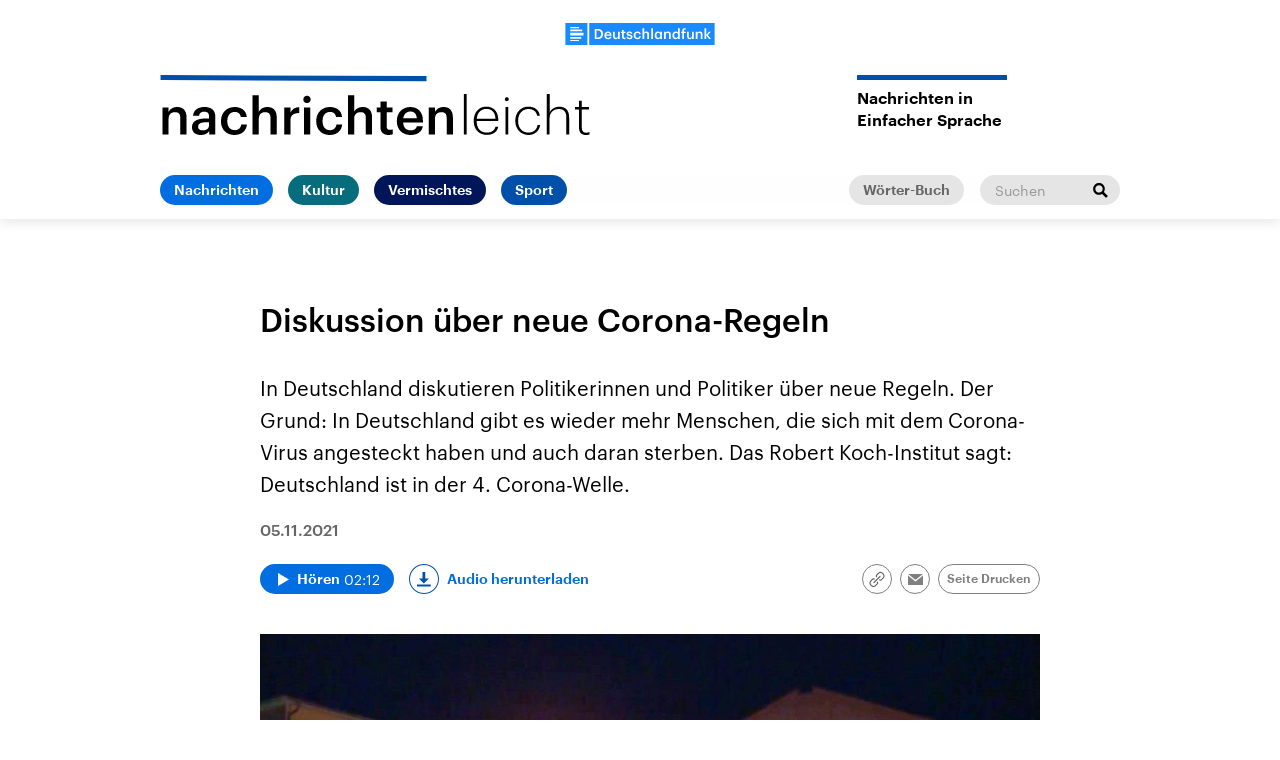

--- FILE ---
content_type: text/html;charset=UTF-8
request_url: https://www.nachrichtenleicht.de/diskussion-ueber-neue-corona-regeln-100.html
body_size: 20967
content:
<!doctype html>
<html lang="de">

  <head prefix="og: http://ogp.me/ns#">
    <script class="js-client-queries" data-json="{&quot;key&quot;:&quot;7bcdc38d9b59ca75c574a773f199b8f4&quot;,&quot;value&quot;:{&quot;__typename&quot;:&quot;Teaser&quot;,&quot;sophoraId&quot;:&quot;diskussion-ueber-neue-corona-regeln-100&quot;,&quot;sophoraExternalId&quot;:&quot;PAPAYA_ARTICLE_505150&quot;,&quot;title&quot;:&quot;Diskussion über neue Corona-Regeln&quot;,&quot;author&quot;:null,&quot;teaserHeadline&quot;:null,&quot;teaserHeadlineShort&quot;:null,&quot;seoTitle&quot;:null,&quot;seoTeaserText&quot;:null,&quot;hideForExternalSearch&quot;:null,&quot;catchLine&quot;:null,&quot;teasertext&quot;:&quot;In Deutschland diskutieren Politikerinnen und Politiker über neue Regeln. Der Grund: In Deutschland gibt es wieder mehr Menschen, die sich mit dem Corona-Virus angesteckt haben und auch daran sterben. Das Robert Koch-Institut sagt: Deutschland ist in der 4. Corona-Welle. &quot;,&quot;date&quot;:&quot;2021-11-05T14:00:00.000+01:00&quot;,&quot;firstPublicationDate&quot;:&quot;2021-11-05T07:08:38.143+01:00&quot;,&quot;dateLocalizedFormatted&quot;:&quot;05.11.2021&quot;,&quot;path&quot;:&quot;https://www.nachrichtenleicht.de/diskussion-ueber-neue-corona-regeln-100.html&quot;,&quot;isExternalLink&quot;:false,&quot;pathPodcast&quot;:null,&quot;pathRss&quot;:null,&quot;pathArdpodcast&quot;:null,&quot;pathPlaylist&quot;:null,&quot;sameOrigin&quot;:&quot;nachrichten_leicht&quot;,&quot;pathSameOrigin&quot;:&quot;https://www.nachrichtenleicht.de/diskussion-ueber-neue-corona-regeln-100.html&quot;,&quot;primaryType&quot;:&quot;dradio-nt:page-article&quot;,&quot;contentType&quot;:&quot;article&quot;,&quot;articleSite&quot;:&quot;965f20f2-203d-4eda-9c03-d4e044c38ed5&quot;,&quot;description&quot;:null,&quot;siteName&quot;:&quot;nachrichten-leicht&quot;,&quot;tags&quot;:null,&quot;articleImage&quot;:{&quot;__typename&quot;:&quot;ImageReference&quot;,&quot;sophoraReferenceId&quot;:&quot;FILE_704a14dde75539148e1ae60801cbd4d2&quot;,&quot;overridingProperties&quot;:{&quot;__typename&quot;:&quot;Image&quot;,&quot;alt&quot;:&quot;Auf dem Bild sieht man das Pflege-Heim in Brandenburg. &quot;,&quot;source&quot;:null,&quot;title&quot;:null,&quot;caption&quot;:&quot;In dem Pflege-Heim in Brandenburg sind mehrere Bewohner an dem Corona-Virus gestorben.&quot;}},&quot;mainAudio&quot;:{&quot;__typename&quot;:&quot;SophoraReference&quot;,&quot;sophoraReferenceId&quot;:&quot;dira_DNL_b7977055&quot;},&quot;contentLink&quot;:null,&quot;isArchive&quot;:false,&quot;topics&quot;:[],&quot;socialMediaTitle&quot;:null,&quot;socialMediaTeaserText&quot;:null,&quot;socialMediaImage&quot;:null}}"></script>
    <meta charSet="utf-8" />
    <meta http-equiv="Content-Type" content="text/html; charset=utf-8" />
    <meta http-equiv="Content-Script-Type" content="text/javascript" />
    <meta http-equiv="X-UA-Compatible" content="IE=Edge" />
    <meta name="viewport" content="width=device-width, initial-scale=1" />
    <meta name="robots" content="index, follow, noarchive, max-snippet:-1, max-image-preview:large, max-video-preview:-1" />
    <link rel="shortcut icon" type="image/x-icon" href="/static/img/nachrichten_leicht/icons/favicon.ico" />
    <link rel="icon" type="image/x-icon" href="/static/img/nachrichten_leicht/icons/favicon.ico" />
    <link rel="icon" type="image/png" href="/static/img/nachrichten_leicht/icons/favicon-32x32.png" />
    <link rel="apple-touch-icon" href="/static/img/nachrichten_leicht/icons/apple-touch-icon-60x60.png" />
    <link rel="apple-touch-icon" href="/static/img/nachrichten_leicht/icons/apple-touch-icon-57x57.png" sizes="57x57" />
    <link rel="apple-touch-icon" href="/static/img/nachrichten_leicht/icons/apple-touch-icon-60x60.png" sizes="60x60" />
    <link rel="apple-touch-icon" href="/static/img/nachrichten_leicht/icons/apple-touch-icon-72x72.png" sizes="72x72" />
    <link rel="apple-touch-icon" href="/static/img/nachrichten_leicht/icons/apple-touch-icon-76x76.png" sizes="76x76" />
    <link rel="apple-touch-icon" href="/static/img/nachrichten_leicht/icons/apple-touch-icon-114x114.png" sizes="114x114" />
    <link rel="apple-touch-icon" href="/static/img/nachrichten_leicht/icons/apple-touch-icon-120x120.png" sizes="120x120" />
    <link rel="apple-touch-icon" href="/static/img/nachrichten_leicht/icons/apple-touch-icon-128x128.png" sizes="128x128" />
    <link rel="apple-touch-icon" href="/static/img/nachrichten_leicht/icons/apple-touch-icon-144x144.png" sizes="144x144" />
    <link rel="apple-touch-icon" href="/static/img/nachrichten_leicht/icons/apple-touch-icon-152x152.png" sizes="152x152" />
    <link rel="apple-touch-icon" href="/static/img/nachrichten_leicht/icons/apple-touch-icon-180x180.png" sizes="180x180" />
    <link rel="icon" type="image/png" href="/static/img/nachrichten_leicht/icons/favicon-16x16.png" sizes="16x16" />
    <link rel="icon" type="image/png" href="/static/img/nachrichten_leicht/icons/favicon-32x32.png" sizes="32x32" />
    <link rel="icon" type="image/png" href="/static/img/nachrichten_leicht/icons/favicon-96x96.png" sizes="96x96" />
    <link rel="icon" type="image/png" href="/static/img/nachrichten_leicht/icons/favicon-160x160.png" sizes="160x160" />
    <link rel="icon" type="image/png" href="/static/img/nachrichten_leicht/icons/favicon-192x192.png" sizes="192x192" />
    <link rel="icon" type="image/png" href="/static/img/nachrichten_leicht/icons/favicon-196x196.png" sizes="196x196" />
    <link rel="stylesheet" media="screen, projection, print" type="text/css" href="/static/generated/nachrichten_leicht/styles.css" />
    <title>Diskussion über neue Corona-Regeln</title>
    <meta name="description" content="In Deutschland diskutieren Politikerinnen und Politiker über neue Regeln. Der Grund: In Deutschland gibt es wieder mehr Menschen, die sich mit dem Corona-Virus angesteckt haben und auch daran sterben. Das Robert Koch-Institut sagt: Deutschland ist in der 4. Corona-Welle. " />
    <meta name="pub_date" content="2021-11-05T07:08:38.143+01:00" />
    <meta property="og:title" content="Diskussion über neue Corona-Regeln" />
    <meta property="og:description" content="In Deutschland diskutieren Politikerinnen und Politiker über neue Regeln. Der Grund: In Deutschland gibt es wieder mehr Menschen, die sich mit dem Corona-Virus angesteckt haben und auch daran sterben. Das Robert Koch-Institut sagt: Deutschland ist in der 4. Corona-Welle. " />
    <meta property="og:type" content="article" />
    <script class="js-client-queries" data-json="{&quot;key&quot;:&quot;fdc83a4d42994da5e7991c720dd0d0c5&quot;,&quot;value&quot;:{&quot;__typename&quot;:&quot;Audio&quot;,&quot;sophoraId&quot;:&quot;diskussion-ueber-neue-corona-regeln-nleicht-b7977055-100&quot;,&quot;sophoraExternalId&quot;:&quot;dira_DNL_b7977055&quot;,&quot;diraId&quot;:&quot;b7977055&quot;,&quot;producer&quot;:&quot;Nachrichtenleicht&quot;,&quot;pageType&quot;:&quot;audio&quot;,&quot;title&quot;:&quot;Diskussion über neue Corona-Regeln&quot;,&quot;audioUrl&quot;:&quot;https://ondemand-mp3.dradio.de/file/dradio/2021/11/05/nleicht_diskussion_ueber_neue_corona_regeln_20211105.mp3&quot;,&quot;downloadUrl&quot;:&quot;https://download.deutschlandfunk.de/file/dradio/2021/11/05/nleicht_diskussion_ueber_neue_corona_regeln_20211105.mp3&quot;,&quot;fileSize&quot;:2108352,&quot;audioUrlPodcast&quot;:&quot;https://podcast-mp3.dradio.de/podcast/2021/11/05/nleicht_diskussion_ueber_neue_corona_regeln_20211105.mp3&quot;,&quot;authorText&quot;:&quot;NN&quot;,&quot;audioKicker&quot;:null,&quot;audioLeader&quot;:null,&quot;audioShowNotes&quot;:&quot;&quot;,&quot;audioImage&quot;:null,&quot;topics&quot;:[],&quot;structureNodeSite&quot;:&quot;965f20f2-203d-4eda-9c03-d4e044c38ed5&quot;,&quot;duration&quot;:&quot;132&quot;,&quot;deliveryType&quot;:&quot;download&quot;,&quot;isFullBroadcast&quot;:&quot;false&quot;,&quot;isOnline&quot;:null,&quot;broadcastDateTime&quot;:&quot;2021-11-05T11:28:38.000+01:00&quot;,&quot;broadcastDateTimeFormatted&quot;:&quot;05.11.2021&quot;,&quot;broadcastDateTimeFormattedPodcast&quot;:&quot;Fri, 05 Nov 2021 11:28:38 +0100&quot;,&quot;publicationDateTimeFormattedPodcast&quot;:&quot;Sat, 06 Nov 2021 14:13:05 +0100&quot;,&quot;firstPublicationDateTimeFormattedPodcast&quot;:&quot;Fri, 05 Nov 2021 11:31:23 +0100&quot;,&quot;broadcastDateTimeFormattedPodcastGerman&quot;:&quot;05. November 2021, 11:28 Uhr&quot;,&quot;publicationDateTimeFormattedPodcastGerman&quot;:&quot;06. November 2021, 14:13 Uhr&quot;,&quot;sophoraEndDate&quot;:&quot;2038-01-19T04:14:07.000+01:00&quot;,&quot;siteName&quot;:&quot;nachrichten-leicht&quot;,&quot;normDbTags&quot;:[],&quot;episodeNumber&quot;:null,&quot;episodeType&quot;:null,&quot;level2&quot;:&quot;1&quot;,&quot;chapter2&quot;:null,&quot;downloadTrackingLevel2&quot;:&quot;1&quot;,&quot;downloadTrackingTitle&quot;:&quot;Diskussion über neue Corona-Regeln&quot;,&quot;downloadTrackingPath&quot;:&quot;https://www.nachrichtenleicht.de/diskussion-ueber-neue-corona-regeln-100.html&quot;,&quot;isArchive&quot;:false}}"></script>
    <meta name="smartbanner:api" content="true" />
    <meta name="apple-itunes-app" content="app-id=1255398824, app-argument=https://share.deutschlandradio.de/dlf-audiothek-audio-teilen.html?audio_id=dira_DNL_b7977055" />
    <meta property="og:locale" content="de_DE" />
    <meta property="og:site_name" content="Nachrichtenleicht" />
    <meta property="og:url" content="https://www.nachrichtenleicht.de/diskussion-ueber-neue-corona-regeln-100.html" />
    <meta property="author" content="nachrichtenleicht.de" />
    <meta property="publisher" content="nachrichtenleicht.de" />
    <link id="page-url" rel="canonical" href="https://www.nachrichtenleicht.de/diskussion-ueber-neue-corona-regeln-100.html" />
    <script class="js-client-queries" data-json="{&quot;key&quot;:&quot;52977b46cbf2f9230bea1f04bc3a67ba&quot;,&quot;value&quot;:&quot;0cfCXN&quot;}"></script>
    <link rel="shortlink" href="//dlf.de/0cfCXN" />
    <meta name="facebook-domain-verification" content="04ehpuzcvvjo03hbxknkf938v91rk8" />
  </head>

  <body>
    <div id="main-app" class="no-js">
      <header class="b-header js-header js-header-debug-start">
        <div class="header-wrapper"><!--/esi/nl-header-inner-top-nl-->
          <div class="header-logo-brand"><button class="header-menu-button js-menu-button"><span class="u-visually-hidden">Close menu</span></button><a href="https://www.deutschlandfunk.de/" title="Deutschlandfunk"><svg xmlns="http://www.w3.org/2000/svg" width="370" height="54.542" viewBox="0 0 370 54.542" class="b-logo-brand">
      <g id="DLF_Logo" data-name="DLF Logo" transform="translate(-395.22 -65.513)">
        <g id="Background" transform="translate(424.49 70.512)">
          <rect id="Rectangle_1" data-name="Rectangle 1" width="321.021" height="47.488" fill="rgba(0,0,0,0)"></rect>
        </g>
        <g id="Layer_1" data-name="Layer 1" transform="translate(395.22 65.513)">
          <path id="Path_1" data-name="Path 1" d="M0,54.546H54.546V.006H0Z" transform="translate(-.004 -.004)" fill="#198aff"></path>
          <path id="Path_2" data-name="Path 2" d="M108.5,54.544H419.324V0H108.5Z" transform="translate(-49.324 -.002)" fill="#198aff"></path>
          <path id="Path_3" data-name="Path 3" d="M54.727,32.349H22v7.038H54.727ZM22,28.794H51.641V24.258H22Zm0-7.76H43.522V18H22ZM49.568,42.945H22V47.1H49.568Zm-6.048,9.967H22V50.319H43.521Z" transform="translate(-10.002 -8.186)" fill="#fff"></path>
          <path id="Path_4" data-name="Path 4" d="M402.913,23.639h4.247V40.2l6.562-8.072h4.629l-7.121,8.422,7.719,9.931h-4.912l-6.877-9.019v9.019h-4.247Zm-21.687,8.493h4.247v2.913a6.318,6.318,0,0,1,5.93-3.3c3.683,0,6.278,2.142,6.278,7.194V50.485h-4.245V39.327c0-2.773-1.124-4.035-3.65-4.035a4.065,4.065,0,0,0-4.314,4.385V50.485h-4.247ZM359.47,43.887V32.132h4.245V43.4c0,2.772,1.156,4.035,3.614,4.035a4.092,4.092,0,0,0,4.279-4.385V32.132h4.246V50.485h-4.246V47.608a6.176,6.176,0,0,1-5.822,3.228c-3.613,0-6.315-2.07-6.315-6.95m-11.951-8.562h-2.492V32.132h2.492V29.677c0-4.037,2.243-6.213,6.174-6.213a7.194,7.194,0,0,1,2.423.352v3.3a5.847,5.847,0,0,0-1.93-.314c-1.722,0-2.422,1.122-2.422,2.7v2.63h4.175v3.192h-4.175v15.16h-4.245ZM337.271,41.4v-.281c0-4.037-1.86-6.036-4.951-6.036-3.123,0-4.945,2.176-4.945,6.142V41.5c0,4.037,2.034,5.966,4.772,5.966,2.948,0,5.124-1.966,5.124-6.071m-14.248.21v-.281c0-5.861,3.473-9.581,8.247-9.581a6.275,6.275,0,0,1,5.861,3.194v-11.3h4.246V50.485h-4.246V47.4a7.038,7.038,0,0,1-6.036,3.438c-4.6,0-8.072-3.265-8.072-9.23m-20.492-9.475h4.245v2.913a6.322,6.322,0,0,1,5.93-3.3c3.685,0,6.282,2.142,6.282,7.194V50.485h-4.246V39.327c0-2.773-1.124-4.035-3.65-4.035a4.067,4.067,0,0,0-4.316,4.385V50.485h-4.245ZM293.019,41.4v-.281c0-4.071-1.9-6.036-4.739-6.036-2.913,0-4.806,2.176-4.806,6.142V41.5c0,4.037,2.036,5.966,4.595,5.966,2.74,0,4.951-1.966,4.951-6.071m-13.9.21v-.281c0-5.861,3.687-9.581,8.106-9.581a6.135,6.135,0,0,1,5.651,3.16V32.132h4.247V50.485h-4.247V47.467a6.969,6.969,0,0,1-5.826,3.369c-4.281,0-7.931-3.265-7.931-9.23m-8.561-17.968h4.247V50.485h-4.247Zm-21.8,0h4.251V35.045a6.318,6.318,0,0,1,5.93-3.3c3.685,0,6.281,2.142,6.281,7.194V50.485h-4.247V39.327c0-2.773-1.122-4.035-3.648-4.035a4.067,4.067,0,0,0-4.315,4.385V50.485h-4.251Zm-21.756,17.9v-.281c0-5.825,4.139-9.511,9.263-9.511,4.072,0,7.9,1.824,8.388,6.879h-4.107c-.35-2.457-1.964-3.475-4.21-3.475-2.913,0-4.984,2.246-4.984,6.036v.281c0,4,1.965,6.106,5.087,6.106a4.177,4.177,0,0,0,4.422-3.929h3.9c-.316,4.21-3.51,7.194-8.493,7.194-5.262,0-9.263-3.438-9.263-9.3m-17.864,3.227h4c.212,1.86,1.158,2.95,3.65,2.95,2.282,0,3.3-.808,3.3-2.351,0-1.509-1.228-2.07-3.929-2.526-4.843-.773-6.632-2.141-6.632-5.58,0-3.687,3.438-5.511,6.877-5.511,3.756,0,6.738,1.4,7.194,5.545h-3.929c-.352-1.684-1.3-2.457-3.265-2.457-1.824,0-2.911.878-2.911,2.176,0,1.335.877,1.859,3.789,2.351,4.318.668,6.879,1.718,6.879,5.615,0,3.718-2.632,5.861-7.333,5.861-4.739,0-7.51-2.176-7.687-6.072m-10.792.6V35.324H195.9V32.132h2.456V28.1H202.6v4.037h4.035v3.192H202.6v9.651c0,1.614.771,2.353,2.1,2.353a5.2,5.2,0,0,0,2.07-.354v3.369a8.134,8.134,0,0,1-2.877.456c-3.65,0-5.545-1.964-5.545-5.437m-22.266-1.476V32.132h4.246V43.4c0,2.772,1.158,4.035,3.616,4.035a4.092,4.092,0,0,0,4.279-4.385V32.132h4.247V50.485h-4.247V47.608a6.181,6.181,0,0,1-5.825,3.228c-3.613,0-6.317-2.07-6.317-6.95M167.909,39.4c-.212-3.158-1.826-4.563-4.458-4.563-2.561,0-4.279,1.72-4.7,4.563Zm-13.581,2.1v-.279c0-5.686,3.895-9.476,9.122-9.476,4.563,0,8.669,2.7,8.669,9.265v1.228h-13.44c.14,3.475,1.9,5.44,5.053,5.44,2.563,0,3.9-1.016,4.212-2.807h4.106c-.6,3.86-3.722,5.966-8.422,5.966-5.4,0-9.3-3.544-9.3-9.336M137.9,46.8c5.615,0,8.318-3.228,8.318-8.772v-.281c0-5.4-2.457-8.668-8.353-8.668h-2.7V46.8Zm-7.4-21.406h7.616c8.737,0,12.982,4.984,12.982,12.284v.316c0,7.3-4.245,12.492-13.053,12.492H130.5Z" transform="translate(-57.759 -10.667)" fill="#fff"></path>
        </g>
      </g>
    </svg></a></div>
<div class="header-logo-area"><a class="header-logo-link" href="/" title="nachrichtenleicht-Logo - zurück zur Startseite"><svg xmlns="http://www.w3.org/2000/svg" viewBox="0 0 426 59.6" width="426" height="59.6" class="b-logo header-logo">
      <g id="Group_38" transform="translate(0 1.193)">
        <path id="Path_77" d="M1.8,31.2H8v4.2c1.3-2.6,4.2-4.8,8.6-4.8c5.4,0,9.2,3.1,9.2,10.5v16.8h-6.2V41.6c0-4-1.6-5.9-5.3-5.9 c-3.5,0-6.3,2.1-6.3,6.4v15.8H1.8V31.2z"></path>
        <path id="Path_78" d="M31.2,50.5c0-6.2,6-8.5,13.7-8.5h3.3v-1.4c0-3.6-1.2-5.4-4.9-5.4c-3.2,0-4.8,1.5-5.1,4.2h-6 c0.5-6.2,5.5-8.8,11.5-8.8s10.7,2.5,10.7,9.8v17.5h-6.1v-3.3c-1.7,2.3-4.1,3.8-8.2,3.8C35.2,58.4,31.2,56.1,31.2,50.5z M48.2,48.5 v-2.7H45c-4.7,0-7.7,1.1-7.7,4.3c0,2.2,1.2,3.7,4.3,3.7C45.4,54,48.2,52,48.2,48.5z"></path>
        <path id="Path_79" d="M60,44.9v-0.4c0-8.5,6-13.9,13.5-13.9c5.9,0,11.5,2.7,12.2,10h-6c-0.5-3.6-2.9-5.1-6.1-5.1 c-4.2,0-7.3,3.3-7.3,8.8v0.4c0,5.8,2.9,8.9,7.4,8.9c3.4,0.2,6.2-2.4,6.4-5.7l0,0h5.7c-0.5,6.1-5.1,10.5-12.4,10.5 C65.8,58.4,60,53.4,60,44.9z"></path>
        <path id="Path_80" d="M91.4,18.8h6.2v16.6c1.3-2.6,4.2-4.8,8.6-4.8c5.4,0,9.2,3.1,9.2,10.5v16.8h-6.2V41.6c0-4-1.6-5.9-5.3-5.9 c-3.5,0-6.3,2.1-6.3,6.4v15.8h-6.2C91.4,57.9,91.4,18.8,91.4,18.8z"></path>
        <path id="Path_81" d="M122.8,31.2h6.2v5c1.5-3.5,4.9-5.6,8.7-5.4v5.8c-5.4,0.1-8.7,1.8-8.7,7.5V58h-6.2V31.2z"></path>
        <path id="Path_82" d="M141.8,23.2c-0.1-2,1.5-3.8,3.5-3.8c2-0.1,3.8,1.5,3.8,3.5c0.1,2-1.5,3.8-3.5,3.8c-0.1,0-0.1,0-0.2,0 C143.5,26.8,141.8,25.3,141.8,23.2C141.8,23.3,141.8,23.2,141.8,23.2z M142.4,31.2h6.2v26.7h-6.2V31.2z"></path>
        <path id="Path_83" d="M154.6,44.9v-0.4c0-8.5,6-13.9,13.5-13.9c5.9,0,11.5,2.7,12.2,10h-6c-0.5-3.6-2.9-5.1-6.1-5.1 c-4.2,0-7.3,3.3-7.3,8.8v0.4c0,5.8,2.9,8.9,7.4,8.9c3.4,0.2,6.2-2.4,6.4-5.7l0,0h5.7c-0.5,6.1-5.1,10.5-12.4,10.5 C160.5,58.4,154.6,53.4,154.6,44.9z"></path>
        <path id="Path_84" d="M186.1,18.8h6.2v16.6c1.3-2.6,4.2-4.8,8.6-4.8c5.4,0,9.2,3.1,9.2,10.5v16.8h-6.2V41.6c0-4-1.6-5.9-5.3-5.9 c-3.5,0-6.3,2.1-6.3,6.4v15.8h-6.2V18.8z"></path>
        <path id="Path_85" d="M218.4,50.4V35.8h-3.6v-4.7h3.6v-5.9h6.2v5.9h5.9v4.7h-5.9v14.1c0,2.4,1.1,3.4,3.1,3.4c1,0,2.1-0.1,3-0.5v4.9 c-1.3,0.5-2.8,0.7-4.2,0.7C221.2,58.4,218.4,55.5,218.4,50.4z"></path>
        <path id="Path_86" d="M234.7,44.8v-0.4c0-8.3,5.7-13.8,13.3-13.8c6.6,0,12.6,3.9,12.6,13.5v1.8H241c0.2,5.1,2.8,7.9,7.4,7.9 c3.7,0,5.7-1.5,6.1-4.1h6c-0.9,5.6-5.4,8.7-12.3,8.7C240.4,58.4,234.7,53.2,234.7,44.8z M254.5,41.7c-0.3-4.6-2.7-6.6-6.5-6.6 c-3.7,0-6.2,2.5-6.9,6.6H254.5z"></path>
        <path id="Path_87" d="M266.4,31.2h6.2v4.2c1.3-2.6,4.2-4.8,8.6-4.8c5.4,0,9.2,3.1,9.2,10.5v16.8h-6.2V41.6c0-4-1.6-5.9-5.3-5.9 c-3.5,0-6.3,2.1-6.3,6.4v15.8h-6.2L266.4,31.2L266.4,31.2z"></path>
      </g>
      <g id="Group_39" transform="translate(299.457 0)">
        <path id="Path_88" d="M1.8,18.9h2.8v40.2H1.8V18.9z"></path>
        <path id="Path_89" d="M11.6,45.7v-0.4c0-8.2,5.2-13.9,12.5-13.9c6.6,0,11.9,4.3,11.9,13.3v1H14.5c0.1,7.3,3.6,11.5,10.1,11.5 c4.5,0,7.6-1.9,8.6-5.7H36c-1.1,5.2-5.5,8-11.3,8C16.7,59.5,11.6,53.9,11.6,45.7z M33.2,43.4c-0.3-6.6-3.8-9.7-9.1-9.7 s-9,3.8-9.5,9.7H33.2z"></path>
        <path id="Path_90" d="M42.5,24c0-1.1,0.9-1.9,2-1.9s1.9,0.9,1.9,1.9l0,0c0,1.1-0.8,2-1.9,2l0,0C43.3,26,42.5,25.1,42.5,24z M43.1,31.8h2.8v27.3h-2.8V31.8z"></path>
        <path id="Path_91" d="M52.9,45.7v-0.4c0-8.3,5.8-13.9,13-13.9c5.5,0,10.6,2.9,11.4,9.1h-2.7c-0.7-4.6-4.4-6.7-8.7-6.7 c-5.7,0-10.2,4.4-10.2,11.6v0.4c0,7.2,4.4,11.4,10.2,11.4c4.5,0,8.4-2.6,9.1-7.5h2.6c-0.7,5.8-5.4,9.9-11.6,9.9 C58.6,59.5,52.9,54,52.9,45.7z"></path>
        <path id="Path_92" d="M84.3,18.8h2.8v18.4c1.2-3,4.8-5.7,9.6-5.7c5.8,0,9.7,3.1,9.7,10.9v16.8h-2.8V42.1c0-5.8-2.7-8.3-7.6-8.3 c-4.5,0-9,3-9,8.8v16.5h-2.8V18.8H84.3z"></path>
        <path id="Path_93" d="M116.2,52.5V34.2h-4v-2.3h4v-6.2h2.8v6.2h7.1v2.4H119v18.2c0,3.3,1.6,4.8,4.1,4.8c1.2,0,2.3-0.2,3.4-0.6v2.4 c-1.2,0.4-2.4,0.6-3.6,0.6C118.6,59.5,116.2,56.9,116.2,52.5z"></path>
      </g>
      <rect class="logo-line" x="129.6" y="-129" transform="matrix(4.238981e-03 -1 1 4.238981e-03 128.4213 135.141)" width="5" height="264.2"></rect>
    </svg></a>
  <h2 class="b-headline b-site-tagline has-theme-dlr-blue has-full-width-decoration"><span class="headline-title">Nachrichten in <br/>Einfacher Sprache</span></h2>
</div><!--/esi/nl-header-navigation-->
          <nav class="b-navigation js-navigation">
  <div class="navigation-menu-secondary"><a class="b-link link-single is-grey-light-secondary download-url-tracking" title="Wörter-Buch" href="/woerterbuch" target="_self">Wörter-Buch</a>
    <div class="js-search" data-json="{&quot;classname&quot;:&quot;navigation-search&quot;,&quot;inputPlaceholder&quot;:&quot;Suchen&quot;}">
      <script class="js-client-queries" data-json="{&quot;key&quot;:&quot;f71cd47a414958e9ed1cb2ea6c1b2367&quot;,&quot;value&quot;:{&quot;data&quot;:{&quot;siteAudiothek&quot;:{&quot;__typename&quot;:&quot;SiteAudiothek&quot;,&quot;pathSameOrigin&quot;:&quot;/suche&quot;}},&quot;loading&quot;:false}}"></script>
      <form class="b-search navigation-search" id="search-form" action="/suche" method="GET" target="_top"><input type="text" class="search-input" name="drsearch:searchText" placeholder="Suchen" />
        <script class="js-client-queries" data-json="{&quot;key&quot;:&quot;9d770668f0357cc41f8efeaf5aa8f15e&quot;,&quot;value&quot;:{&quot;__typename&quot;:&quot;Site&quot;,&quot;site&quot;:&quot;nachrichten_leicht&quot;,&quot;siteUuid&quot;:&quot;965f20f2-203d-4eda-9c03-d4e044c38ed5&quot;}}"></script><input type="hidden" name="drsearch:stations" value="965f20f2-203d-4eda-9c03-d4e044c38ed5" /><button class="search-submit" type="submit" title="Suche starten"><svg xmlns="http://www.w3.org/2000/svg" x="0" y="0" enable-background="new 0 0 15 15" version="1.1" viewBox="0 0 15 15" width="15" height="15" xml:space="preserve">
            <path d="M14.9,13l-4-4c1.7-2.8,0.9-6.4-1.8-8.2S2.7,0,1,2.8c-1.7,2.8-0.9,6.4,1.8,8.2C4.7,12.1,7.1,12.1,9,11 l4,4L14.9,13z M2.3,5.9c0-2,1.7-3.7,3.7-3.7c2,0,3.7,1.7,3.7,3.7C9.7,8,8,9.6,6,9.6l0,0C3.9,9.6,2.3,8,2.3,5.9z"></path>
          </svg></button>
      </form>
    </div>
  </div>
  <script class="js-client-queries" data-json="{&quot;key&quot;:&quot;16a3562ff4f6453bcef6bc9650b2de49&quot;,&quot;value&quot;:{&quot;data&quot;:{&quot;topics&quot;:[{&quot;__typename&quot;:&quot;Topic&quot;,&quot;overviewDocument&quot;:{&quot;__typename&quot;:&quot;SophoraReference&quot;,&quot;sophoraReferenceId&quot;:&quot;f2732c28-6205-4928-a437-5f53a725695f&quot;},&quot;title&quot;:&quot;Nachrichten&quot;},{&quot;__typename&quot;:&quot;Topic&quot;,&quot;overviewDocument&quot;:{&quot;__typename&quot;:&quot;SophoraReference&quot;,&quot;sophoraReferenceId&quot;:&quot;21a8e806-874a-4f8c-b7af-b641e1c7e2f9&quot;},&quot;title&quot;:&quot;Kultur&quot;},{&quot;__typename&quot;:&quot;Topic&quot;,&quot;overviewDocument&quot;:{&quot;__typename&quot;:&quot;SophoraReference&quot;,&quot;sophoraReferenceId&quot;:&quot;4078f038-44e6-4291-8f68-97c5645f6353&quot;},&quot;title&quot;:&quot;Vermischtes&quot;},{&quot;__typename&quot;:&quot;Topic&quot;,&quot;overviewDocument&quot;:{&quot;__typename&quot;:&quot;SophoraReference&quot;,&quot;sophoraReferenceId&quot;:&quot;989ad04a-f04c-4a7a-a609-b5481dc818a6&quot;},&quot;title&quot;:&quot;Sport&quot;}]},&quot;loading&quot;:false}}"></script>
  <ul class="b-list navigation-menu">
    <li class="list-item navigation-menu-item">
      <script class="js-client-queries" data-json="{&quot;key&quot;:&quot;56eebe80f99f8072d4646c213a4a3e20&quot;,&quot;value&quot;:{&quot;__typename&quot;:&quot;Teaser&quot;,&quot;sophoraId&quot;:&quot;nachrichtenleicht-nachrichten-100&quot;,&quot;sophoraExternalId&quot;:&quot;f2732c28-6205-4928-a437-5f53a725695f&quot;,&quot;title&quot;:&quot;Nachrichten&quot;,&quot;author&quot;:null,&quot;teaserHeadline&quot;:null,&quot;teaserHeadlineShort&quot;:null,&quot;seoTitle&quot;:null,&quot;seoTeaserText&quot;:null,&quot;hideForExternalSearch&quot;:&quot;false&quot;,&quot;catchLine&quot;:null,&quot;teasertext&quot;:&quot;Unser Wochen-Rückblick in einfacher Sprache. Von der Nachrichten-Redaktion vom Deutschland-Funk.&quot;,&quot;date&quot;:null,&quot;firstPublicationDate&quot;:&quot;2020-05-11T11:01:03.206+02:00&quot;,&quot;dateLocalizedFormatted&quot;:null,&quot;path&quot;:&quot;https://www.nachrichtenleicht.de/nachrichtenleicht-nachrichten-100.html&quot;,&quot;isExternalLink&quot;:false,&quot;pathPodcast&quot;:&quot;https://www.nachrichtenleicht.de/nachrichtenleicht-nachrichten-100.xml&quot;,&quot;pathRss&quot;:&quot;https://www.nachrichtenleicht.de/nachrichtenleicht-nachrichten-100.rss&quot;,&quot;pathArdpodcast&quot;:null,&quot;pathPlaylist&quot;:null,&quot;sameOrigin&quot;:&quot;nachrichten_leicht&quot;,&quot;pathSameOrigin&quot;:&quot;https://www.nachrichtenleicht.de/nachrichtenleicht-nachrichten-100.html&quot;,&quot;primaryType&quot;:&quot;dradio-nt:page-index&quot;,&quot;contentType&quot;:null,&quot;articleSite&quot;:&quot;965f20f2-203d-4eda-9c03-d4e044c38ed5&quot;,&quot;description&quot;:null,&quot;siteName&quot;:&quot;nachrichten-leicht&quot;,&quot;tags&quot;:null,&quot;articleImage&quot;:{&quot;__typename&quot;:&quot;ImageReference&quot;,&quot;sophoraReferenceId&quot;:&quot;FILE_2faa0dea58f1b2222894e77860ec2b74&quot;,&quot;overridingProperties&quot;:{&quot;__typename&quot;:&quot;Image&quot;,&quot;alt&quot;:null,&quot;source&quot;:null,&quot;title&quot;:null,&quot;caption&quot;:null}},&quot;mainAudio&quot;:{&quot;__typename&quot;:&quot;SophoraReference&quot;,&quot;sophoraReferenceId&quot;:null},&quot;contentLink&quot;:null,&quot;isArchive&quot;:false,&quot;topics&quot;:[],&quot;socialMediaTitle&quot;:null,&quot;socialMediaTeaserText&quot;:null,&quot;socialMediaImage&quot;:null}}"></script>
      <div class="navigation-sub-link-item"><a class="b-link navigation-menu-link is-blue-alt download-url-tracking" title="Nachrichten" href="https://www.nachrichtenleicht.de/nachrichtenleicht-nachrichten-100.html" target="_self">Nachrichten</a></div>
    </li>
    <li class="list-item navigation-menu-item">
      <script class="js-client-queries" data-json="{&quot;key&quot;:&quot;ad7a4b86a24bfb8eb708c02646ecdb08&quot;,&quot;value&quot;:{&quot;__typename&quot;:&quot;Teaser&quot;,&quot;sophoraId&quot;:&quot;nachrichtenleicht-kultur-index-100&quot;,&quot;sophoraExternalId&quot;:&quot;21a8e806-874a-4f8c-b7af-b641e1c7e2f9&quot;,&quot;title&quot;:&quot;Kultur&quot;,&quot;author&quot;:null,&quot;teaserHeadline&quot;:null,&quot;teaserHeadlineShort&quot;:null,&quot;seoTitle&quot;:null,&quot;seoTeaserText&quot;:null,&quot;hideForExternalSearch&quot;:&quot;false&quot;,&quot;catchLine&quot;:null,&quot;teasertext&quot;:&quot;Unser Wochen-Rückblick zum Thema Kultur in einfacher Sprache. Von der Nachrichten-Redaktion vom Deutschland-Funk.&quot;,&quot;date&quot;:null,&quot;firstPublicationDate&quot;:&quot;2020-05-11T10:50:54.232+02:00&quot;,&quot;dateLocalizedFormatted&quot;:null,&quot;path&quot;:&quot;https://www.nachrichtenleicht.de/nachrichtenleicht-kultur-index-100.html&quot;,&quot;isExternalLink&quot;:false,&quot;pathPodcast&quot;:&quot;https://www.nachrichtenleicht.de/nachrichtenleicht-kultur-index-100.xml&quot;,&quot;pathRss&quot;:&quot;https://www.nachrichtenleicht.de/nachrichtenleicht-kultur-index-100.rss&quot;,&quot;pathArdpodcast&quot;:null,&quot;pathPlaylist&quot;:null,&quot;sameOrigin&quot;:&quot;nachrichten_leicht&quot;,&quot;pathSameOrigin&quot;:&quot;https://www.nachrichtenleicht.de/nachrichtenleicht-kultur-index-100.html&quot;,&quot;primaryType&quot;:&quot;dradio-nt:page-index&quot;,&quot;contentType&quot;:null,&quot;articleSite&quot;:&quot;965f20f2-203d-4eda-9c03-d4e044c38ed5&quot;,&quot;description&quot;:null,&quot;siteName&quot;:&quot;nachrichten-leicht&quot;,&quot;tags&quot;:null,&quot;articleImage&quot;:null,&quot;mainAudio&quot;:{&quot;__typename&quot;:&quot;SophoraReference&quot;,&quot;sophoraReferenceId&quot;:null},&quot;contentLink&quot;:null,&quot;isArchive&quot;:false,&quot;topics&quot;:[],&quot;socialMediaTitle&quot;:null,&quot;socialMediaTeaserText&quot;:null,&quot;socialMediaImage&quot;:null}}"></script>
      <div class="navigation-sub-link-item"><a class="b-link navigation-menu-link is-petrol download-url-tracking" title="Kultur" href="https://www.nachrichtenleicht.de/nachrichtenleicht-kultur-index-100.html" target="_self">Kultur</a></div>
    </li>
    <li class="list-item navigation-menu-item">
      <script class="js-client-queries" data-json="{&quot;key&quot;:&quot;ebbb8b2d2b8bf92482cdc68d9a46519e&quot;,&quot;value&quot;:{&quot;__typename&quot;:&quot;Teaser&quot;,&quot;sophoraId&quot;:&quot;nachrichtenleicht-vermischtes-100&quot;,&quot;sophoraExternalId&quot;:&quot;4078f038-44e6-4291-8f68-97c5645f6353&quot;,&quot;title&quot;:&quot;Vermischtes&quot;,&quot;author&quot;:null,&quot;teaserHeadline&quot;:null,&quot;teaserHeadlineShort&quot;:null,&quot;seoTitle&quot;:null,&quot;seoTeaserText&quot;:null,&quot;hideForExternalSearch&quot;:&quot;false&quot;,&quot;catchLine&quot;:null,&quot;teasertext&quot;:&quot;Unser Wochen-Rückblick zum Thema Vermischtes in einfacher Sprache. Von der Nachrichten-Redaktion vom Deutschland-Funk.&quot;,&quot;date&quot;:null,&quot;firstPublicationDate&quot;:&quot;2020-05-11T11:06:32.461+02:00&quot;,&quot;dateLocalizedFormatted&quot;:null,&quot;path&quot;:&quot;https://www.nachrichtenleicht.de/nachrichtenleicht-vermischtes-100.html&quot;,&quot;isExternalLink&quot;:false,&quot;pathPodcast&quot;:&quot;https://www.nachrichtenleicht.de/nachrichtenleicht-vermischtes-100.xml&quot;,&quot;pathRss&quot;:&quot;https://www.nachrichtenleicht.de/nachrichtenleicht-vermischtes-100.rss&quot;,&quot;pathArdpodcast&quot;:null,&quot;pathPlaylist&quot;:null,&quot;sameOrigin&quot;:&quot;nachrichten_leicht&quot;,&quot;pathSameOrigin&quot;:&quot;https://www.nachrichtenleicht.de/nachrichtenleicht-vermischtes-100.html&quot;,&quot;primaryType&quot;:&quot;dradio-nt:page-index&quot;,&quot;contentType&quot;:null,&quot;articleSite&quot;:&quot;965f20f2-203d-4eda-9c03-d4e044c38ed5&quot;,&quot;description&quot;:null,&quot;siteName&quot;:&quot;nachrichten-leicht&quot;,&quot;tags&quot;:null,&quot;articleImage&quot;:null,&quot;mainAudio&quot;:{&quot;__typename&quot;:&quot;SophoraReference&quot;,&quot;sophoraReferenceId&quot;:null},&quot;contentLink&quot;:null,&quot;isArchive&quot;:false,&quot;topics&quot;:[],&quot;socialMediaTitle&quot;:null,&quot;socialMediaTeaserText&quot;:null,&quot;socialMediaImage&quot;:null}}"></script>
      <div class="navigation-sub-link-item"><a class="b-link navigation-menu-link is-purple-dark download-url-tracking" title="Vermischtes" href="https://www.nachrichtenleicht.de/nachrichtenleicht-vermischtes-100.html" target="_self">Vermischtes</a></div>
    </li>
    <li class="list-item navigation-menu-item">
      <script class="js-client-queries" data-json="{&quot;key&quot;:&quot;175babe0f7cc6c89a94b63ae2cd48f3b&quot;,&quot;value&quot;:{&quot;__typename&quot;:&quot;Teaser&quot;,&quot;sophoraId&quot;:&quot;nachrichtenleicht-sport-100&quot;,&quot;sophoraExternalId&quot;:&quot;989ad04a-f04c-4a7a-a609-b5481dc818a6&quot;,&quot;title&quot;:&quot;Sport&quot;,&quot;author&quot;:null,&quot;teaserHeadline&quot;:null,&quot;teaserHeadlineShort&quot;:null,&quot;seoTitle&quot;:null,&quot;seoTeaserText&quot;:null,&quot;hideForExternalSearch&quot;:&quot;false&quot;,&quot;catchLine&quot;:null,&quot;teasertext&quot;:&quot;Unser Wochen-Rückblick zum Thema Sport in einfacher Sprache. Von der Nachrichten-Redaktion vom Deutschland-Funk.&quot;,&quot;date&quot;:null,&quot;firstPublicationDate&quot;:&quot;2020-05-11T11:07:20.177+02:00&quot;,&quot;dateLocalizedFormatted&quot;:null,&quot;path&quot;:&quot;https://www.nachrichtenleicht.de/nachrichtenleicht-sport-100.html&quot;,&quot;isExternalLink&quot;:false,&quot;pathPodcast&quot;:&quot;https://www.nachrichtenleicht.de/nachrichtenleicht-sport-100.xml&quot;,&quot;pathRss&quot;:&quot;https://www.nachrichtenleicht.de/nachrichtenleicht-sport-100.rss&quot;,&quot;pathArdpodcast&quot;:null,&quot;pathPlaylist&quot;:null,&quot;sameOrigin&quot;:&quot;nachrichten_leicht&quot;,&quot;pathSameOrigin&quot;:&quot;https://www.nachrichtenleicht.de/nachrichtenleicht-sport-100.html&quot;,&quot;primaryType&quot;:&quot;dradio-nt:page-index&quot;,&quot;contentType&quot;:null,&quot;articleSite&quot;:&quot;965f20f2-203d-4eda-9c03-d4e044c38ed5&quot;,&quot;description&quot;:null,&quot;siteName&quot;:&quot;nachrichten-leicht&quot;,&quot;tags&quot;:null,&quot;articleImage&quot;:null,&quot;mainAudio&quot;:{&quot;__typename&quot;:&quot;SophoraReference&quot;,&quot;sophoraReferenceId&quot;:null},&quot;contentLink&quot;:null,&quot;isArchive&quot;:false,&quot;topics&quot;:[],&quot;socialMediaTitle&quot;:null,&quot;socialMediaTeaserText&quot;:null,&quot;socialMediaImage&quot;:null}}"></script>
      <div class="navigation-sub-link-item"><a class="b-link navigation-menu-link undefined download-url-tracking" title="Sport" href="https://www.nachrichtenleicht.de/nachrichtenleicht-sport-100.html" target="_self">Sport</a></div>
    </li>
  </ul>
  <div class="b-navigation-footer">
    <ul class="b-list navigation-footer-list">
      <li class="list-item navigation-footer-list-item"><a class="b-link navigation-footer-list-link download-url-tracking" title="Wie benutze ich diese Seite?" href="https://www.nachrichtenleicht.de/wie-benutze-ich-diese-seite.2052.de.html" target="_self">Wie benutze ich diese Seite?</a></li>
      <li class="list-item navigation-footer-list-item"><a class="b-link navigation-footer-list-link download-url-tracking" title="Was ist nachrichtenleicht?" href="https://www.nachrichtenleicht.de/was-ist-nachrichtenleicht.2053.de.html" target="_self">Was ist nachrichtenleicht?</a></li>
      <li class="list-item navigation-footer-list-item"><a class="b-link navigation-footer-list-link download-url-tracking" title="Podcast / RSS-Feed" href="https://www.nachrichtenleicht.de/podcast-nachrichtenleicht.2134.de.html" target="_self">Podcast / RSS-Feed</a></li>
      <li class="list-item navigation-footer-list-item"><a class="b-link navigation-footer-list-link download-url-tracking" title="Regionale Angebote in einfacher Sprache" href="https://www.nachrichtenleicht.de/regionale-nachrichten-in-einfacher-sprache.3447.de.html" target="_self">Regionale Angebote in einfacher Sprache</a></li>
      <li class="list-item navigation-footer-list-item"><a class="b-link navigation-footer-list-link download-url-tracking" title="Kontakt" href="https://www.nachrichtenleicht.de/kontakt.2050.de.html" target="_self">Kontakt</a></li>
      <li class="list-item navigation-footer-list-item"><a class="b-link navigation-footer-list-link download-url-tracking" title="Impressum" href="https://www.nachrichtenleicht.de/impressum.2051.de.html" target="_self">Impressum</a></li>
      <li class="list-item navigation-footer-list-item"><a class="b-link navigation-footer-list-link download-url-tracking" title="Datenschutz" href="https://www.nachrichtenleicht.de/datenschutzerklaerung.3988.de.html" target="_self">Datenschutz</a></li>
    </ul><span class="navigation-footer-credits">Ein Angebot von  <a class="b-link u-link is-blue download-url-tracking" title="Deutschlandfunk" href="https://www.deutschlandfunk.de" target="_self">Deutschlandfunk</a></span>
  </div><button class="navigation-menu-button js-menu-close-button"><span class="u-visually-hidden">Close Menu</span></button>
</nav>
        </div>
        <div id="seamless-transition-container-inner" data-page="{&quot;title&quot;:&quot;Diskussion über neue Corona-Regeln&quot;,&quot;path&quot;:&quot;www.nachrichtenleicht.de/diskussion-ueber-neue-corona-regeln-100.html&quot;,&quot;tracking&quot;:{&quot;page&quot;:&quot;Diskussion über neue Corona-Regeln&quot;,&quot;page_chapter1&quot;:&quot;Beiträge&quot;,&quot;page_chapter2&quot;:&quot;Beitrag&quot;,&quot;site_level2&quot;:&quot;1&quot;,&quot;update_date&quot;:&quot;202602021346&quot;}}"></div>
      </header>
      <main class="main">
        <script class="js-client-queries" data-json="{&quot;key&quot;:&quot;0731d62d074a9c346c5aa41cd7f1fd46&quot;,&quot;value&quot;:{&quot;__typename&quot;:&quot;Article&quot;,&quot;pageType&quot;:&quot;article&quot;,&quot;contentType&quot;:&quot;article&quot;,&quot;sophoraId&quot;:&quot;diskussion-ueber-neue-corona-regeln-100&quot;,&quot;sophoraExternalId&quot;:&quot;PAPAYA_ARTICLE_505150&quot;,&quot;articleTitle&quot;:&quot;Diskussion über neue Corona-Regeln&quot;,&quot;articleKicker&quot;:null,&quot;broadcastDateTime&quot;:&quot;2021-11-05T14:00:00.000+01:00&quot;,&quot;articlePublicationDate&quot;:&quot;1636117200000&quot;,&quot;articlePublicationDateLocalized&quot;:&quot;05.11.2021&quot;,&quot;articleAuthor&quot;:null,&quot;articleLeader&quot;:&quot;In Deutschland diskutieren Politikerinnen und Politiker über neue Regeln. Der Grund: In Deutschland gibt es wieder mehr Menschen, die sich mit dem Corona-Virus angesteckt haben und auch daran sterben. Das Robert Koch-Institut sagt: Deutschland ist in der 4. Corona-Welle. &quot;,&quot;topics&quot;:[],&quot;structureNodeSite&quot;:&quot;965f20f2-203d-4eda-9c03-d4e044c38ed5&quot;,&quot;isArchive&quot;:false,&quot;articleNewsSource&quot;:null,&quot;mainAudio&quot;:{&quot;__typename&quot;:&quot;SophoraReference&quot;,&quot;sophoraReferenceId&quot;:&quot;dira_DNL_b7977055&quot;},&quot;eventstream&quot;:{&quot;__typename&quot;:&quot;StreamReference&quot;,&quot;sophoraReferenceId&quot;:null,&quot;overridingProperties&quot;:null},&quot;articleImage&quot;:{&quot;__typename&quot;:&quot;ImageReference&quot;,&quot;sophoraReferenceId&quot;:&quot;FILE_704a14dde75539148e1ae60801cbd4d2&quot;,&quot;overridingProperties&quot;:{&quot;__typename&quot;:&quot;Image&quot;,&quot;alt&quot;:&quot;Auf dem Bild sieht man das Pflege-Heim in Brandenburg. &quot;,&quot;source&quot;:null,&quot;title&quot;:null,&quot;caption&quot;:&quot;In dem Pflege-Heim in Brandenburg sind mehrere Bewohner an dem Corona-Virus gestorben.&quot;}},&quot;articleCopyText&quot;:[{&quot;__typename&quot;:&quot;ParagraphText&quot;,&quot;content&quot;:&quot;Die Frage ist zum Beispiel, ob alle Beschäftigten in Pflege-Heimen oder Kranken-Häusern gegen das Corona-Virus geimpft sein müssen. Darüber gibt es eine Diskussion. Der Grund: In mehreren Pflege-Heimen sind mehrere alte Menschen an einer Corona-Infektion gestorben. Die Bewohner waren geimpft. Einige Pflegerinnen und Pfleger waren aber ungeimpft. In einigen Bundes-Ländern muss sich das Pflege-Personal sicherheitshalber jeden Tag auf das Corona-Virus testen lassen. &quot;,&quot;audio&quot;:null,&quot;images&quot;:[],&quot;gallery&quot;:null},{&quot;__typename&quot;:&quot;ParagraphText&quot;,&quot;content&quot;:&quot;Unterschiedliche Regeln gibt es in den Bundes-Ländern auch für Restaurants oder für Schul-Kinder. In dem Bundes-Land Nordrhein-Westfalen müssen Schul-Kinder keine Maske mehr tragen, wenn sie an ihrem Platz sitzen. In Bayern war das auch so. Inzwischen gibt es aber sehr hohe Corona-Zahlen in Bayern. Deshalb müssen Schul-Kinder dort wieder eine Maske tragen.&quot;,&quot;audio&quot;:null,&quot;images&quot;:[],&quot;gallery&quot;:null},{&quot;__typename&quot;:&quot;ParagraphText&quot;,&quot;content&quot;:&quot;In Baden-Württemberg gibt es strengere Regeln für ungeimpfte Menschen. Wer nicht geimpft oder genesen ist, muss einen speziellen Corona-Test im Restaurant, Schwimmbad oder Kino vorzeigen.&quot;,&quot;audio&quot;:null,&quot;images&quot;:[],&quot;gallery&quot;:null},{&quot;__typename&quot;:&quot;ParagraphText&quot;,&quot;content&quot;:&quot;Im Moment stecken sich wieder mehr Menschen mit dem Virus an. Die sogenannte \&quot;7-Tage-Inzidenz\&quot; steigt wieder. Diese zeigt, wie viele Menschen sich mit dem Corona-Virus in 7 Tagen anstecken. Die Zahl bezieht sich auf 100.000 Personen.&quot;,&quot;audio&quot;:null,&quot;images&quot;:[],&quot;gallery&quot;:null}]}}"></script>
        <div class="b-section-container has-small-content-from-lg">
          <article class="b-article">
            <header class="b-article-header">
              <h1 class="b-article-header-main"><br /><span class="b-headline article-header-title u-responsive-font-xxxl-xxxxl-1 has-no-line has-subline"><span class="headline-title">Diskussion über neue Corona-Regeln</span></span></h1>
              <p class="article-header-description">In Deutschland diskutieren Politikerinnen und Politiker über neue Regeln. Der Grund: In Deutschland gibt es wieder mehr Menschen, die sich mit dem Corona-Virus angesteckt haben und auch daran sterben. Das Robert Koch-Institut sagt: Deutschland ist in der 4. Corona-Welle. </p>
              <div class="article-header-meta"><span class="article-header-publication-date"><time dateTime="2021-11-05T14:00:00+01:00">05.11.2021</time></span></div>
              <div class="u-grid article-header-actions">
                <div class="grid-col is-small-12 is-large-6 article-header-action-col"><!--/esi/playbutton-reference?drsearch%3Aprops=%7B%22theme%22%3A22%2C%22className%22%3A%22article-header-button%22%2C%22mainAudio%22%3A%7B%22sophoraReferenceId%22%3A%22dira_DNL_b7977055%22%7D%2C%22hasDetails%22%3Atrue%7D-->
                  <script class="js-client-queries" data-json="{&quot;key&quot;:&quot;fdc83a4d42994da5e7991c720dd0d0c5&quot;,&quot;value&quot;:{&quot;__typename&quot;:&quot;Audio&quot;,&quot;sophoraId&quot;:&quot;diskussion-ueber-neue-corona-regeln-nleicht-b7977055-100&quot;,&quot;sophoraExternalId&quot;:&quot;dira_DNL_b7977055&quot;,&quot;diraId&quot;:&quot;b7977055&quot;,&quot;producer&quot;:&quot;Nachrichtenleicht&quot;,&quot;pageType&quot;:&quot;audio&quot;,&quot;title&quot;:&quot;Diskussion über neue Corona-Regeln&quot;,&quot;audioUrl&quot;:&quot;https://ondemand-mp3.dradio.de/file/dradio/2021/11/05/nleicht_diskussion_ueber_neue_corona_regeln_20211105.mp3&quot;,&quot;downloadUrl&quot;:&quot;https://download.deutschlandfunk.de/file/dradio/2021/11/05/nleicht_diskussion_ueber_neue_corona_regeln_20211105.mp3&quot;,&quot;fileSize&quot;:2108352,&quot;audioUrlPodcast&quot;:&quot;https://podcast-mp3.dradio.de/podcast/2021/11/05/nleicht_diskussion_ueber_neue_corona_regeln_20211105.mp3&quot;,&quot;authorText&quot;:&quot;NN&quot;,&quot;audioKicker&quot;:null,&quot;audioLeader&quot;:null,&quot;audioShowNotes&quot;:&quot;&quot;,&quot;audioImage&quot;:null,&quot;topics&quot;:[],&quot;structureNodeSite&quot;:&quot;965f20f2-203d-4eda-9c03-d4e044c38ed5&quot;,&quot;duration&quot;:&quot;132&quot;,&quot;deliveryType&quot;:&quot;download&quot;,&quot;isFullBroadcast&quot;:&quot;false&quot;,&quot;isOnline&quot;:null,&quot;broadcastDateTime&quot;:&quot;2021-11-05T11:28:38.000+01:00&quot;,&quot;broadcastDateTimeFormatted&quot;:&quot;05.11.2021&quot;,&quot;broadcastDateTimeFormattedPodcast&quot;:&quot;Fri, 05 Nov 2021 11:28:38 +0100&quot;,&quot;publicationDateTimeFormattedPodcast&quot;:&quot;Sat, 06 Nov 2021 14:13:05 +0100&quot;,&quot;firstPublicationDateTimeFormattedPodcast&quot;:&quot;Fri, 05 Nov 2021 11:31:23 +0100&quot;,&quot;broadcastDateTimeFormattedPodcastGerman&quot;:&quot;05. November 2021, 11:28 Uhr&quot;,&quot;publicationDateTimeFormattedPodcastGerman&quot;:&quot;06. November 2021, 14:13 Uhr&quot;,&quot;sophoraEndDate&quot;:&quot;2038-01-19T04:14:07.000+01:00&quot;,&quot;siteName&quot;:&quot;nachrichten-leicht&quot;,&quot;normDbTags&quot;:[],&quot;episodeNumber&quot;:null,&quot;episodeType&quot;:null,&quot;level2&quot;:&quot;1&quot;,&quot;chapter2&quot;:null,&quot;downloadTrackingLevel2&quot;:&quot;1&quot;,&quot;downloadTrackingTitle&quot;:&quot;Diskussion über neue Corona-Regeln&quot;,&quot;downloadTrackingPath&quot;:&quot;https://www.nachrichtenleicht.de/diskussion-ueber-neue-corona-regeln-100.html&quot;,&quot;isArchive&quot;:false}}"></script>
<script class="js-client-queries" data-json="{&quot;key&quot;:&quot;0520e602ab53eef36ff403f772428223&quot;,&quot;value&quot;:{&quot;__typename&quot;:&quot;Teaser&quot;,&quot;sophoraId&quot;:&quot;diskussion-ueber-neue-corona-regeln-100&quot;,&quot;sophoraExternalId&quot;:&quot;PAPAYA_ARTICLE_505150&quot;,&quot;title&quot;:&quot;Diskussion über neue Corona-Regeln&quot;,&quot;teaserHeadline&quot;:null,&quot;teasertext&quot;:&quot;In Deutschland diskutieren Politikerinnen und Politiker über neue Regeln. Der Grund: In Deutschland gibt es wieder mehr Menschen, die sich mit dem Corona-Virus angesteckt haben und auch daran sterben. Das Robert Koch-Institut sagt: Deutschland ist in der 4. Corona-Welle. &quot;,&quot;path&quot;:&quot;https://www.nachrichtenleicht.de/diskussion-ueber-neue-corona-regeln-100.html&quot;,&quot;date&quot;:&quot;2021-11-05T14:00:00.000+01:00&quot;,&quot;siteName&quot;:&quot;nachrichten-leicht&quot;,&quot;articleImage&quot;:{&quot;__typename&quot;:&quot;ImageReference&quot;,&quot;sophoraReferenceId&quot;:&quot;FILE_704a14dde75539148e1ae60801cbd4d2&quot;,&quot;overridingProperties&quot;:{&quot;__typename&quot;:&quot;Image&quot;,&quot;alt&quot;:&quot;Auf dem Bild sieht man das Pflege-Heim in Brandenburg. &quot;,&quot;source&quot;:null,&quot;title&quot;:null,&quot;caption&quot;:&quot;In dem Pflege-Heim in Brandenburg sind mehrere Bewohner an dem Corona-Virus gestorben.&quot;}},&quot;mainAudio&quot;:{&quot;__typename&quot;:&quot;SophoraReference&quot;,&quot;sophoraReferenceId&quot;:&quot;dira_DNL_b7977055&quot;},&quot;author&quot;:null,&quot;teaserHeadlineShort&quot;:null,&quot;sameOrigin&quot;:&quot;nachrichten_leicht&quot;,&quot;pathSameOrigin&quot;:&quot;https://www.nachrichtenleicht.de/diskussion-ueber-neue-corona-regeln-100.html&quot;,&quot;primaryType&quot;:&quot;dradio-nt:page-article&quot;,&quot;contentType&quot;:&quot;article&quot;,&quot;articleSite&quot;:&quot;965f20f2-203d-4eda-9c03-d4e044c38ed5&quot;}}"></script>
<script class="js-client-queries" data-json="{&quot;key&quot;:&quot;db0d83d5303162d1bcb96ba07da7ff12&quot;,&quot;value&quot;:{&quot;data&quot;:{&quot;shareLinks&quot;:{&quot;__typename&quot;:&quot;ShareLinks&quot;,&quot;email&quot;:&quot;mailto:?subject=Diskussion%20%C3%BCber%20neue%20Corona-Regeln%20%7C%20Deutschlandfunk%20Nachrichtenleicht&amp;body=Diskussion%20%C3%BCber%20neue%20Corona-Regeln%0Ahttps%3A%2F%2Fshare.deutschlandradio.de%2Fdlf-audiothek-audio-teilen.html%3Faudio_id%3Ddira_DNL_b7977055&quot;,&quot;pocket&quot;:&quot;https://getpocket.com/edit?url=https://www.nachrichtenleicht.de/diskussion-ueber-neue-corona-regeln-100.html&quot;,&quot;facebook&quot;:&quot;https://www.facebook.com/sharer.php?u=https://www.nachrichtenleicht.de/diskussion-ueber-neue-corona-regeln-100.html&quot;,&quot;twitter&quot;:&quot;https://twitter.com/intent/tweet?text=Diskussion%20%C3%BCber%20neue%20Corona-Regeln%0Ahttps%3A%2F%2Fwww.nachrichtenleicht.de%2Fdiskussion-ueber-neue-corona-regeln-100.html&quot;,&quot;audiothek&quot;:&quot;https://share.deutschlandradio.de/dlf-audiothek-audio-teilen.html?audio_id=dira_DNL_b7977055&quot;}},&quot;loading&quot;:false}}"></script>
<script class="js-client-queries" data-json="{&quot;key&quot;:&quot;a738aa3a2d06cf431d9de27c064bbdbd&quot;,&quot;value&quot;:[]}"></script>
<script class="js-client-queries" data-json="{&quot;key&quot;:&quot;b7aa91ff43ab581080af5c81b93390e4&quot;,&quot;value&quot;:{&quot;__typename&quot;:&quot;Image&quot;,&quot;src&quot;:&quot;https://bilder.deutschlandfunk.de/FI/LE/_7/04/FILE_704a14dde75539148e1ae60801cbd4d2/seniorenheim-am-werb-71478195-jpg-100-512x512.jpg&quot;,&quot;caption&quot;:&quot;In dem Pflege-Heim in Brandenburg sind mehrere Bewohner an dem Corona-Virus gestorben.&quot;,&quot;alt&quot;:&quot;Auf dem Bild sieht man das Pflege-Heim in Brandenburg. &quot;,&quot;source&quot;:&quot;dpa/Tnn&quot;,&quot;title&quot;:null,&quot;dimensions&quot;:{&quot;__typename&quot;:&quot;Dimension&quot;,&quot;width&quot;:&quot;512&quot;,&quot;height&quot;:&quot;512&quot;}}}"></script><noscript><object><a title="Audio abspielen" alt="Anhören" aria-label="Audio abspielen" href="https://ondemand-mp3.dradio.de/file/dradio/2021/11/05/nleicht_diskussion_ueber_neue_corona_regeln_20211105.mp3" class="b-button b-button-play article-header-button is-nachrichten-leicht js-audio has-theme-dlr-blue-alt has-icon-play" data-stop-propagation="false" data-prevent-default="true" target="_blank" data-audioreference="https://ondemand-mp3.dradio.de/file/dradio/2021/11/05/nleicht_diskussion_ueber_neue_corona_regeln_20211105.mp3" data-audio-diraid="b7977055" data-audio="https://ondemand-mp3.dradio.de/file/dradio/2021/11/05/nleicht_diskussion_ueber_neue_corona_regeln_20211105.mp3" data-audioduration="132" data-audiotitle="Diskussion über neue Corona-Regeln" data-audioimage="https://bilder.deutschlandfunk.de/FI/LE/_7/04/FILE_704a14dde75539148e1ae60801cbd4d2/seniorenheim-am-werb-71478195-jpg-100-512x512.jpg" data-audio-src="https://ondemand-mp3.dradio.de/file/dradio/2021/11/05/nleicht_diskussion_ueber_neue_corona_regeln_20211105.mp3" data-audio-download-src="https://download.deutschlandfunk.de/file/dradio/2021/11/05/nleicht_diskussion_ueber_neue_corona_regeln_20211105.mp3" data-audio-size="2108352" data-audio-title="Diskussion über neue Corona-Regeln" data-audio-download-tracking-level2="1" data-audio-download-tracking-title="Diskussion über neue Corona-Regeln" data-audio-download-tracking-path="https://www.nachrichtenleicht.de/diskussion-ueber-neue-corona-regeln-100.html" data-audio-duration="132" data-audio-delivery-type="download" data-audio-producer="Nachrichtenleicht" data-media-level2="1" data-audio-is-embedded="0" data-link="https://www.nachrichtenleicht.de/diskussion-ueber-neue-corona-regeln-100.html" data-audio-origin-site-name="nachrichten-leicht" data-share-links="{&quot;__typename&quot;:&quot;ShareLinks&quot;,&quot;email&quot;:&quot;mailto:?subject=Diskussion%20%C3%BCber%20neue%20Corona-Regeln%20%7C%20Deutschlandfunk%20Nachrichtenleicht&amp;body=Diskussion%20%C3%BCber%20neue%20Corona-Regeln%0Ahttps%3A%2F%2Fshare.deutschlandradio.de%2Fdlf-audiothek-audio-teilen.html%3Faudio_id%3Ddira_DNL_b7977055&quot;,&quot;pocket&quot;:&quot;https://getpocket.com/edit?url=https://www.nachrichtenleicht.de/diskussion-ueber-neue-corona-regeln-100.html&quot;,&quot;facebook&quot;:&quot;https://www.facebook.com/sharer.php?u=https://www.nachrichtenleicht.de/diskussion-ueber-neue-corona-regeln-100.html&quot;,&quot;twitter&quot;:&quot;https://twitter.com/intent/tweet?text=Diskussion%20%C3%BCber%20neue%20Corona-Regeln%0Ahttps%3A%2F%2Fwww.nachrichtenleicht.de%2Fdiskussion-ueber-neue-corona-regeln-100.html&quot;,&quot;audiothek&quot;:&quot;https://share.deutschlandradio.de/dlf-audiothek-audio-teilen.html?audio_id=dira_DNL_b7977055&quot;}" data-podcast-platforms="[]"><span>Hören </span><span class="u-text-regular">02:12</span></a></object></noscript><button title="Audio abspielen" alt="Anhören" type="button" aria-label="Audio abspielen" class="b-button b-button-play article-header-button is-nachrichten-leicht js-audio js-button has-theme-dlr-blue-alt has-icon-play" data-stop-propagation="false" data-prevent-default="true" data-audioreference="https://ondemand-mp3.dradio.de/file/dradio/2021/11/05/nleicht_diskussion_ueber_neue_corona_regeln_20211105.mp3" data-audio-diraid="b7977055" data-audio="https://ondemand-mp3.dradio.de/file/dradio/2021/11/05/nleicht_diskussion_ueber_neue_corona_regeln_20211105.mp3" data-audioduration="132" data-audiotitle="Diskussion über neue Corona-Regeln" data-audioimage="https://bilder.deutschlandfunk.de/FI/LE/_7/04/FILE_704a14dde75539148e1ae60801cbd4d2/seniorenheim-am-werb-71478195-jpg-100-512x512.jpg" data-audio-src="https://ondemand-mp3.dradio.de/file/dradio/2021/11/05/nleicht_diskussion_ueber_neue_corona_regeln_20211105.mp3" data-audio-download-src="https://download.deutschlandfunk.de/file/dradio/2021/11/05/nleicht_diskussion_ueber_neue_corona_regeln_20211105.mp3" data-audio-size="2108352" data-audio-title="Diskussion über neue Corona-Regeln" data-audio-download-tracking-level2="1" data-audio-download-tracking-title="Diskussion über neue Corona-Regeln" data-audio-download-tracking-path="https://www.nachrichtenleicht.de/diskussion-ueber-neue-corona-regeln-100.html" data-audio-duration="132" data-audio-delivery-type="download" data-audio-producer="Nachrichtenleicht" data-media-level2="1" data-audio-is-embedded="0" data-link="https://www.nachrichtenleicht.de/diskussion-ueber-neue-corona-regeln-100.html" data-audio-origin-site-name="nachrichten-leicht" data-share-links="{&quot;__typename&quot;:&quot;ShareLinks&quot;,&quot;email&quot;:&quot;mailto:?subject=Diskussion%20%C3%BCber%20neue%20Corona-Regeln%20%7C%20Deutschlandfunk%20Nachrichtenleicht&amp;body=Diskussion%20%C3%BCber%20neue%20Corona-Regeln%0Ahttps%3A%2F%2Fshare.deutschlandradio.de%2Fdlf-audiothek-audio-teilen.html%3Faudio_id%3Ddira_DNL_b7977055&quot;,&quot;pocket&quot;:&quot;https://getpocket.com/edit?url=https://www.nachrichtenleicht.de/diskussion-ueber-neue-corona-regeln-100.html&quot;,&quot;facebook&quot;:&quot;https://www.facebook.com/sharer.php?u=https://www.nachrichtenleicht.de/diskussion-ueber-neue-corona-regeln-100.html&quot;,&quot;twitter&quot;:&quot;https://twitter.com/intent/tweet?text=Diskussion%20%C3%BCber%20neue%20Corona-Regeln%0Ahttps%3A%2F%2Fwww.nachrichtenleicht.de%2Fdiskussion-ueber-neue-corona-regeln-100.html&quot;,&quot;audiothek&quot;:&quot;https://share.deutschlandradio.de/dlf-audiothek-audio-teilen.html?audio_id=dira_DNL_b7977055&quot;}" data-podcast-platforms="[]"><span>Hören </span><span class="u-text-regular">02:12</span></button>
                  <script class="js-client-queries" data-json="{&quot;key&quot;:&quot;fdc83a4d42994da5e7991c720dd0d0c5&quot;,&quot;value&quot;:{&quot;__typename&quot;:&quot;Audio&quot;,&quot;sophoraId&quot;:&quot;diskussion-ueber-neue-corona-regeln-nleicht-b7977055-100&quot;,&quot;sophoraExternalId&quot;:&quot;dira_DNL_b7977055&quot;,&quot;diraId&quot;:&quot;b7977055&quot;,&quot;producer&quot;:&quot;Nachrichtenleicht&quot;,&quot;pageType&quot;:&quot;audio&quot;,&quot;title&quot;:&quot;Diskussion über neue Corona-Regeln&quot;,&quot;audioUrl&quot;:&quot;https://ondemand-mp3.dradio.de/file/dradio/2021/11/05/nleicht_diskussion_ueber_neue_corona_regeln_20211105.mp3&quot;,&quot;downloadUrl&quot;:&quot;https://download.deutschlandfunk.de/file/dradio/2021/11/05/nleicht_diskussion_ueber_neue_corona_regeln_20211105.mp3&quot;,&quot;fileSize&quot;:2108352,&quot;audioUrlPodcast&quot;:&quot;https://podcast-mp3.dradio.de/podcast/2021/11/05/nleicht_diskussion_ueber_neue_corona_regeln_20211105.mp3&quot;,&quot;authorText&quot;:&quot;NN&quot;,&quot;audioKicker&quot;:null,&quot;audioLeader&quot;:null,&quot;audioShowNotes&quot;:&quot;&quot;,&quot;audioImage&quot;:null,&quot;topics&quot;:[],&quot;structureNodeSite&quot;:&quot;965f20f2-203d-4eda-9c03-d4e044c38ed5&quot;,&quot;duration&quot;:&quot;132&quot;,&quot;deliveryType&quot;:&quot;download&quot;,&quot;isFullBroadcast&quot;:&quot;false&quot;,&quot;isOnline&quot;:null,&quot;broadcastDateTime&quot;:&quot;2021-11-05T11:28:38.000+01:00&quot;,&quot;broadcastDateTimeFormatted&quot;:&quot;05.11.2021&quot;,&quot;broadcastDateTimeFormattedPodcast&quot;:&quot;Fri, 05 Nov 2021 11:28:38 +0100&quot;,&quot;publicationDateTimeFormattedPodcast&quot;:&quot;Sat, 06 Nov 2021 14:13:05 +0100&quot;,&quot;firstPublicationDateTimeFormattedPodcast&quot;:&quot;Fri, 05 Nov 2021 11:31:23 +0100&quot;,&quot;broadcastDateTimeFormattedPodcastGerman&quot;:&quot;05. November 2021, 11:28 Uhr&quot;,&quot;publicationDateTimeFormattedPodcastGerman&quot;:&quot;06. November 2021, 14:13 Uhr&quot;,&quot;sophoraEndDate&quot;:&quot;2038-01-19T04:14:07.000+01:00&quot;,&quot;siteName&quot;:&quot;nachrichten-leicht&quot;,&quot;normDbTags&quot;:[],&quot;episodeNumber&quot;:null,&quot;episodeType&quot;:null,&quot;level2&quot;:&quot;1&quot;,&quot;chapter2&quot;:null,&quot;downloadTrackingLevel2&quot;:&quot;1&quot;,&quot;downloadTrackingTitle&quot;:&quot;Diskussion über neue Corona-Regeln&quot;,&quot;downloadTrackingPath&quot;:&quot;https://www.nachrichtenleicht.de/diskussion-ueber-neue-corona-regeln-100.html&quot;,&quot;isArchive&quot;:false}}"></script>
                  <script class="js-client-queries" data-json="{&quot;key&quot;:&quot;d8827694a0cf1a393fbcdc729e1aa0c9&quot;,&quot;value&quot;:{&quot;__typename&quot;:&quot;PageMeta&quot;,&quot;pageType&quot;:&quot;article&quot;,&quot;sophoraId&quot;:&quot;diskussion-ueber-neue-corona-regeln-100&quot;,&quot;sophoraExternalId&quot;:&quot;PAPAYA_ARTICLE_505150&quot;,&quot;title&quot;:&quot;Diskussion über neue Corona-Regeln&quot;,&quot;description&quot;:&quot;In Deutschland diskutieren Politikerinnen und Politiker über neue Regeln. Der Grund: In Deutschland gibt es wieder mehr Menschen, die sich mit dem Corona-Virus angesteckt haben und auch daran sterben. Das Robert Koch-Institut sagt: Deutschland ist in der 4. Corona-Welle. &quot;,&quot;chapter1&quot;:&quot;Beiträge&quot;,&quot;chapter2&quot;:&quot;Beitrag&quot;,&quot;editorialDate&quot;:&quot;20211105&quot;,&quot;timePassed&quot;:&quot;1549&quot;,&quot;structureNodeLeaf&quot;:&quot;nachrichten-leicht_nachrichten&quot;,&quot;path&quot;:&quot;www.nachrichtenleicht.de/diskussion-ueber-neue-corona-regeln-100.html&quot;,&quot;pathName&quot;:&quot;/diskussion-ueber-neue-corona-regeln-100.html&quot;,&quot;url&quot;:&quot;https://www.nachrichtenleicht.de/diskussion-ueber-neue-corona-regeln-100.html&quot;,&quot;level1&quot;:&quot;Nachrichtenleicht&quot;,&quot;level2&quot;:&quot;1&quot;,&quot;ressorts&quot;:&quot;&quot;,&quot;now&quot;:&quot;202602021346&quot;,&quot;producer&quot;:&quot;Nachrichtenleicht&quot;,&quot;modificationDate&quot;:&quot;Sat, 06 Nov 2021 14:03:15 +0100&quot;}}"></script><a alt="Audio herunterladen" href="https://download.deutschlandfunk.de/file/dradio/2021/11/05/nleicht_diskussion_ueber_neue_corona_regeln_20211105.mp3" class="b-button btn-action-download has-theme-dlr-blue-alt download-url-tracking" data-stop-propagation="false" data-prevent-default="true" data-tracking="{&quot;name&quot;:&quot;Download audio/mpeg&quot;,&quot;chapter1&quot;:&quot;Diskussion über neue Corona-Regeln&quot;,&quot;chapter2&quot;:&quot;https://www.nachrichtenleicht.de/diskussion-ueber-neue-corona-regeln-100.html&quot;,&quot;chapter3&quot;:&quot;Diskussion über neue Corona-Regeln&quot;,&quot;level2&quot;:&quot;1&quot;,&quot;type&quot;:&quot;action&quot;}" target="_self">Audio herunterladen</a>
                </div>
                <div class="grid-col is-small-12 is-large-6 article-header-action-col">
                  <script class="js-client-queries" data-json="{&quot;key&quot;:&quot;7bcdc38d9b59ca75c574a773f199b8f4&quot;,&quot;value&quot;:{&quot;__typename&quot;:&quot;Teaser&quot;,&quot;sophoraId&quot;:&quot;diskussion-ueber-neue-corona-regeln-100&quot;,&quot;sophoraExternalId&quot;:&quot;PAPAYA_ARTICLE_505150&quot;,&quot;title&quot;:&quot;Diskussion über neue Corona-Regeln&quot;,&quot;author&quot;:null,&quot;teaserHeadline&quot;:null,&quot;teaserHeadlineShort&quot;:null,&quot;seoTitle&quot;:null,&quot;seoTeaserText&quot;:null,&quot;hideForExternalSearch&quot;:null,&quot;catchLine&quot;:null,&quot;teasertext&quot;:&quot;In Deutschland diskutieren Politikerinnen und Politiker über neue Regeln. Der Grund: In Deutschland gibt es wieder mehr Menschen, die sich mit dem Corona-Virus angesteckt haben und auch daran sterben. Das Robert Koch-Institut sagt: Deutschland ist in der 4. Corona-Welle. &quot;,&quot;date&quot;:&quot;2021-11-05T14:00:00.000+01:00&quot;,&quot;firstPublicationDate&quot;:&quot;2021-11-05T07:08:38.143+01:00&quot;,&quot;dateLocalizedFormatted&quot;:&quot;05.11.2021&quot;,&quot;path&quot;:&quot;https://www.nachrichtenleicht.de/diskussion-ueber-neue-corona-regeln-100.html&quot;,&quot;isExternalLink&quot;:false,&quot;pathPodcast&quot;:null,&quot;pathRss&quot;:null,&quot;pathArdpodcast&quot;:null,&quot;pathPlaylist&quot;:null,&quot;sameOrigin&quot;:&quot;nachrichten_leicht&quot;,&quot;pathSameOrigin&quot;:&quot;https://www.nachrichtenleicht.de/diskussion-ueber-neue-corona-regeln-100.html&quot;,&quot;primaryType&quot;:&quot;dradio-nt:page-article&quot;,&quot;contentType&quot;:&quot;article&quot;,&quot;articleSite&quot;:&quot;965f20f2-203d-4eda-9c03-d4e044c38ed5&quot;,&quot;description&quot;:null,&quot;siteName&quot;:&quot;nachrichten-leicht&quot;,&quot;tags&quot;:null,&quot;articleImage&quot;:{&quot;__typename&quot;:&quot;ImageReference&quot;,&quot;sophoraReferenceId&quot;:&quot;FILE_704a14dde75539148e1ae60801cbd4d2&quot;,&quot;overridingProperties&quot;:{&quot;__typename&quot;:&quot;Image&quot;,&quot;alt&quot;:&quot;Auf dem Bild sieht man das Pflege-Heim in Brandenburg. &quot;,&quot;source&quot;:null,&quot;title&quot;:null,&quot;caption&quot;:&quot;In dem Pflege-Heim in Brandenburg sind mehrere Bewohner an dem Corona-Virus gestorben.&quot;}},&quot;mainAudio&quot;:{&quot;__typename&quot;:&quot;SophoraReference&quot;,&quot;sophoraReferenceId&quot;:&quot;dira_DNL_b7977055&quot;},&quot;contentLink&quot;:null,&quot;isArchive&quot;:false,&quot;topics&quot;:[],&quot;socialMediaTitle&quot;:null,&quot;socialMediaTeaserText&quot;:null,&quot;socialMediaImage&quot;:null}}"></script>
                  <script class="js-client-queries" data-json="{&quot;key&quot;:&quot;d8827694a0cf1a393fbcdc729e1aa0c9&quot;,&quot;value&quot;:{&quot;__typename&quot;:&quot;PageMeta&quot;,&quot;pageType&quot;:&quot;article&quot;,&quot;sophoraId&quot;:&quot;diskussion-ueber-neue-corona-regeln-100&quot;,&quot;sophoraExternalId&quot;:&quot;PAPAYA_ARTICLE_505150&quot;,&quot;title&quot;:&quot;Diskussion über neue Corona-Regeln&quot;,&quot;description&quot;:&quot;In Deutschland diskutieren Politikerinnen und Politiker über neue Regeln. Der Grund: In Deutschland gibt es wieder mehr Menschen, die sich mit dem Corona-Virus angesteckt haben und auch daran sterben. Das Robert Koch-Institut sagt: Deutschland ist in der 4. Corona-Welle. &quot;,&quot;chapter1&quot;:&quot;Beiträge&quot;,&quot;chapter2&quot;:&quot;Beitrag&quot;,&quot;editorialDate&quot;:&quot;20211105&quot;,&quot;timePassed&quot;:&quot;1549&quot;,&quot;structureNodeLeaf&quot;:&quot;nachrichten-leicht_nachrichten&quot;,&quot;path&quot;:&quot;www.nachrichtenleicht.de/diskussion-ueber-neue-corona-regeln-100.html&quot;,&quot;pathName&quot;:&quot;/diskussion-ueber-neue-corona-regeln-100.html&quot;,&quot;url&quot;:&quot;https://www.nachrichtenleicht.de/diskussion-ueber-neue-corona-regeln-100.html&quot;,&quot;level1&quot;:&quot;Nachrichtenleicht&quot;,&quot;level2&quot;:&quot;1&quot;,&quot;ressorts&quot;:&quot;&quot;,&quot;now&quot;:&quot;202602021346&quot;,&quot;producer&quot;:&quot;Nachrichtenleicht&quot;,&quot;modificationDate&quot;:&quot;Sat, 06 Nov 2021 14:03:15 +0100&quot;}}"></script>
                  <ul class="b-social-icons">
                    <li class="social-icons-item"><button title="Link kopieren/teilen" class="b-btn-social is-copy-link share-or-copy-link" data-share-link="https://www.nachrichtenleicht.de/diskussion-ueber-neue-corona-regeln-100.html" data-tracking="{&quot;chapter1&quot;:&quot;CopyLink&quot;,&quot;chapter3&quot;:&quot;Social Media&quot;,&quot;name&quot;:&quot;Social Media&quot;,&quot;chapter2&quot;:&quot;https://www.nachrichtenleicht.de/diskussion-ueber-neue-corona-regeln-100.html&quot;,&quot;level2&quot;:&quot;1&quot;}"><svg width="29" height="29" viewBox="0 0 29 29" fill="none" xmlns="http://www.w3.org/2000/svg">
                          <path d="M14.9032 17.3276C14.9032 17.3276 15.7127 18.1371 14.8174 19.0324L12.9853 20.8645C11.8138 22.0361 9.91426 22.0361 8.74269 20.8645L8.4391 20.5609L8.13551 20.2573C6.96394 19.0858 6.96394 17.1863 8.13551 16.0147C8.5225 15.6277 9.07233 15.0779 9.96763 14.1826C10.8629 13.2873 11.671 14.0953 11.671 14.0953" stroke="#666666" stroke-width="1.2" stroke-miterlimit="10" stroke-linecap="round"></path>
                          <path d="M17.3276 14.9032C17.3276 14.9032 18.1371 15.7127 19.0324 14.8174L20.8645 12.9853C22.0361 11.8138 22.0361 9.91426 20.8645 8.74269L20.561 8.4391L20.2574 8.13551C19.0858 6.96394 17.1863 6.96394 16.0147 8.13551C15.6277 8.5225 15.0779 9.07233 14.1826 9.96763C13.2873 10.8629 14.0954 11.671 14.0954 11.671" stroke="#666666" stroke-width="1.2" stroke-miterlimit="10" stroke-linecap="round"></path>
                          <path d="M11.3228 17.6768L17.6778 11.3218" stroke="#666666" stroke-width="1.2" stroke-linecap="round"></path>
                        </svg><span class="btn-social-text">Link kopieren/teilen</span></button>
                      <div class="copy-link-snackbar">
                        <p class="snackbar-content">Der Link wurde in die Zwischenablage kopiert.</p>
                      </div>
                    </li>
                    <li class="social-icons-item"><a title="Email" href="mailto:?subject=Diskussion%20%C3%BCber%20neue%20Corona-Regeln&amp;body=Diskussion%20%C3%BCber%20neue%20Corona-Regeln%0AIn%20Deutschland%20diskutieren%20Politikerinnen%20und%20Politiker%20%C3%BCber%20neue%20Regeln.%20Der%20Grund%3A%20In%20Deutschland%20gibt%20es%20wieder%20mehr%20Menschen%2C%20die%20sich%20mit%20dem%20Corona-Virus%20angesteckt%20haben%20und%20auch%20daran%20sterben.%20Das%20Robert%20Koch-Institut%20sagt%3A%20Deutschland%20ist%20in%20der%204.%20Corona-Welle.%20%0Ahttps%3A%2F%2Fwww.nachrichtenleicht.de%2Fdiskussion-ueber-neue-corona-regeln-100.html" target="_blank" rel="noopener noreferrer" class="b-btn-social is-email" data-tracking="{&quot;chapter1&quot;:&quot;Email&quot;,&quot;chapter3&quot;:&quot;Social Media&quot;,&quot;name&quot;:&quot;Social Media&quot;,&quot;chapter2&quot;:&quot;https://www.nachrichtenleicht.de/diskussion-ueber-neue-corona-regeln-100.html&quot;,&quot;level2&quot;:&quot;1&quot;}"><svg xmlns="http://www.w3.org/2000/svg" x="0" y="0" enable-background="new 0 0 15 15" version="1.1" viewBox="0 0 15 15" width="15" height="15" xml:space="preserve">
                          <path fill="#808080" d="M7.5,7.9L0,1.9h15L7.5,7.9z M7.5,9.6L0,3.5v9.6h15V3.5L7.5,9.6z"></path>
                        </svg><span class="btn-social-text">Email</span></a></li>
                  </ul><button alt="Anhören" type="button" class="b-button js-button js-print js-button has-theme-dlr-minimal btn-action-print" data-stop-propagation="false" data-prevent-default="true" data-tracking="{&quot;name&quot;:&quot;Seite drucken&quot;,&quot;chapter1&quot;:&quot;Diskussion über neue Corona-Regeln&quot;,&quot;chapter2&quot;:&quot;PAPAYA_ARTICLE_505150&quot;,&quot;chapter3&quot;:&quot;Diskussion über neue Corona-Regeln&quot;,&quot;type&quot;:&quot;click&quot;}">Seite Drucken</button>
                </div>
              </div>
            </header>
            <div class="article-content">
              <section class="b-article-details">
                <script class="js-client-queries" data-json="{&quot;key&quot;:&quot;af61c7a1e87dbc192493293dacb7299d&quot;,&quot;value&quot;:{&quot;__typename&quot;:&quot;Image&quot;,&quot;src&quot;:&quot;https://bilder.deutschlandfunk.de/FI/LE/_7/04/FILE_704a14dde75539148e1ae60801cbd4d2/seniorenheim-am-werb-71478195-jpg-100-1280x720.jpg&quot;,&quot;srcSet&quot;:[&quot;https://bilder.deutschlandfunk.de/FI/LE/_7/04/FILE_704a14dde75539148e1ae60801cbd4d2/seniorenheim-am-werb-71478195-jpg-100-1280x720.jpg&quot;,&quot;https://bilder.deutschlandfunk.de/FI/LE/_7/04/FILE_704a14dde75539148e1ae60801cbd4d2/seniorenheim-am-werb-71478195-jpg-100-768x432.jpg&quot;],&quot;caption&quot;:&quot;In dem Pflege-Heim in Brandenburg sind mehrere Bewohner an dem Corona-Virus gestorben.&quot;,&quot;alt&quot;:&quot;Auf dem Bild sieht man das Pflege-Heim in Brandenburg. &quot;,&quot;source&quot;:&quot;dpa/Tnn&quot;,&quot;title&quot;:null,&quot;dimensions&quot;:{&quot;__typename&quot;:&quot;Dimension&quot;,&quot;width&quot;:&quot;1280&quot;,&quot;height&quot;:&quot;720&quot;},&quot;allDimensions&quot;:[{&quot;__typename&quot;:&quot;Dimension&quot;,&quot;width&quot;:&quot;1280&quot;,&quot;height&quot;:&quot;720&quot;},{&quot;__typename&quot;:&quot;Dimension&quot;,&quot;width&quot;:&quot;768&quot;,&quot;height&quot;:&quot;432&quot;}]}}"></script>
                <figure class="b-image-figure u-space-bottom-xl">
                  <div class="b-image image-figure u-content-separator-xxs-1-xxs-1 has-full-width">
                    <div class="image-wrapper"><img loading="lazy" class="internal-image" title="Auf dem Bild sieht man das Pflege-Heim in Brandenburg. " alt="Auf dem Bild sieht man das Pflege-Heim in Brandenburg. " src="https://bilder.deutschlandfunk.de/FI/LE/_7/04/FILE_704a14dde75539148e1ae60801cbd4d2/seniorenheim-am-werb-71478195-jpg-100-1280x720.jpg" srcSet="https://bilder.deutschlandfunk.de/FI/LE/_7/04/FILE_704a14dde75539148e1ae60801cbd4d2/seniorenheim-am-werb-71478195-jpg-100-768x432.jpg 768w, https://bilder.deutschlandfunk.de/FI/LE/_7/04/FILE_704a14dde75539148e1ae60801cbd4d2/seniorenheim-am-werb-71478195-jpg-100-1280x720.jpg 1280w" /></div>
                  </div>
                  <figcaption class="caption-figure is-left">In dem Pflege-Heim in Brandenburg sind mehrere Bewohner an dem Corona-Virus gestorben. (dpa/Tnn)</figcaption>
                </figure>
                <div class="article-details-text u-space-bottom-xl">Die Frage ist zum Beispiel, ob alle Beschäftigten in Pflege-Heimen oder Kranken-Häusern gegen das Corona-Virus geimpft sein müssen. Darüber gibt es eine Diskussion. Der Grund: In mehreren Pflege-Heimen sind mehrere alte Menschen an einer Corona-Infektion gestorben. Die Bewohner waren geimpft. Einige Pflegerinnen und Pfleger waren aber ungeimpft. In einigen Bundes-Ländern muss sich das Pflege-Personal sicherheitshalber jeden Tag auf das Corona-Virus testen lassen. </div>
                <div class="article-details-text u-space-bottom-xl">Unterschiedliche Regeln gibt es in den Bundes-Ländern auch für Restaurants oder für Schul-Kinder. In dem Bundes-Land Nordrhein-Westfalen müssen Schul-Kinder keine Maske mehr tragen, wenn sie an ihrem Platz sitzen. In Bayern war das auch so. Inzwischen gibt es aber sehr hohe Corona-Zahlen in Bayern. Deshalb müssen Schul-Kinder dort wieder eine Maske tragen.</div>
                <div class="article-details-text u-space-bottom-xl">In Baden-Württemberg gibt es strengere Regeln für ungeimpfte Menschen. Wer nicht geimpft oder genesen ist, muss einen speziellen Corona-Test im Restaurant, Schwimmbad oder Kino vorzeigen.</div>
                <div class="article-details-text u-space-bottom-xl">Im Moment stecken sich wieder mehr Menschen mit dem Virus an. Die sogenannte "7-Tage-Inzidenz" steigt wieder. Diese zeigt, wie viele Menschen sich mit dem Corona-Virus in 7 Tagen anstecken. Die Zahl bezieht sich auf 100.000 Personen.</div>
              </section>
              <script class="js-client-queries" data-json="{&quot;key&quot;:&quot;45c155b17dce3948c2b81b5cb1b5eb2e&quot;,&quot;value&quot;:{&quot;data&quot;:{&quot;dictionaryEntriesArticle&quot;:[{&quot;__typename&quot;:&quot;SophoraReference&quot;,&quot;sophoraReferenceId&quot;:&quot;PAPAYA_DICTIONARY_148&quot;},{&quot;__typename&quot;:&quot;SophoraReference&quot;,&quot;sophoraReferenceId&quot;:&quot;PAPAYA_DICTIONARY_1186&quot;},{&quot;__typename&quot;:&quot;SophoraReference&quot;,&quot;sophoraReferenceId&quot;:&quot;PAPAYA_DICTIONARY_1197&quot;}]},&quot;loading&quot;:false}}"></script>
              <section class="b-article-words-box">
                <h4 class="article-words-box-title">Wörter-Buch</h4>
                <ul class="b-list b-list-teaser-word">
                  <li class="list-item list-teaser-word-item">
                    <script class="js-client-queries" data-json="{&quot;key&quot;:&quot;9db48e13479f026b780ca57a82dcbeb9&quot;,&quot;value&quot;:{&quot;__typename&quot;:&quot;DictionaryEntry&quot;,&quot;sophoraExternalId&quot;:&quot;PAPAYA_DICTIONARY_148&quot;,&quot;keyword&quot;:&quot;Bundes-Länder&quot;,&quot;description&quot;:&quot;Deutschland besteht aus 16 Bundes-Ländern. Sie heißen zum Beispiel Bayern, Sachsen oder Nordrhein-Westfalen. Jedes Bundes-Land hat eine Landes-Regierung. Der Chef von einer Landes-Regierung ist der Minister-Präsident oder die Minister-Präsidentin.&quot;}}"></script>
                    <div class="b-teaser-word is-teaser-word-list-article-box">
                      <h3 class="teaser-word-title">Bundes-Länder</h3>
                      <p class="teaser-word-description">Deutschland besteht aus 16 Bundes-Ländern. Sie heißen zum Beispiel Bayern, Sachsen oder Nordrhein-Westfalen. Jedes Bundes-Land hat eine Landes-Regierung. Der Chef von einer Landes-Regierung ist der Minister-Präsident oder die Minister-Präsidentin.</p>
                    </div>
                  </li>
                  <li class="list-item list-teaser-word-item">
                    <script class="js-client-queries" data-json="{&quot;key&quot;:&quot;031797d464973f0b022b2870eec1eda3&quot;,&quot;value&quot;:{&quot;__typename&quot;:&quot;DictionaryEntry&quot;,&quot;sophoraExternalId&quot;:&quot;PAPAYA_DICTIONARY_1186&quot;,&quot;keyword&quot;:&quot;Corona-Virus&quot;,&quot;description&quot;:&quot;Seit Ende 2019 gibt es ein neues Virus. Ein Virus kann krank machen. Das neue Virus heißt: Corona-Virus oder Sars-CoV-2. Das Wort Corona bedeutet Krone. Die Form von dem Virus sieht so ähnlich aus wie eine Krone. Das Virus ist zuerst in dem Land China entdeckt worden, weil dort viele Menschen krank geworden sind. Dann haben sich viele Menschen auf der ganzen Welt angesteckt, auch in Deutschland. Wer das Virus hat, kann sich erkältet fühlen. Viele haben Husten und Fieber. Die meisten Menschen werden von selbst wieder gesund. Aber manche Menschen bekommen eine schwere Lungen-Krankheit. Diese Menschen können an dem Virus sterben. Die Krankheit heißt Covid-19. Inzwischen gibt es gegen die Krankheit mehrere Impf-Stoffe.&quot;}}"></script>
                    <div class="b-teaser-word is-teaser-word-list-article-box">
                      <h3 class="teaser-word-title">Corona-Virus</h3>
                      <p class="teaser-word-description">Seit Ende 2019 gibt es ein neues Virus. Ein Virus kann krank machen. Das neue Virus heißt: Corona-Virus oder Sars-CoV-2. Das Wort Corona bedeutet Krone. Die Form von dem Virus sieht so ähnlich aus wie eine Krone. Das Virus ist zuerst in dem Land China entdeckt worden, weil dort viele Menschen krank geworden sind. Dann haben sich viele Menschen auf der ganzen Welt angesteckt, auch in Deutschland. Wer das Virus hat, kann sich erkältet fühlen. Viele haben Husten und Fieber. Die meisten Menschen werden von selbst wieder gesund. Aber manche Menschen bekommen eine schwere Lungen-Krankheit. Diese Menschen können an dem Virus sterben. Die Krankheit heißt Covid-19. Inzwischen gibt es gegen die Krankheit mehrere Impf-Stoffe.</p>
                    </div>
                  </li>
                  <li class="list-item list-teaser-word-item">
                    <script class="js-client-queries" data-json="{&quot;key&quot;:&quot;e26a257d625115978d1d4368f2f4c88a&quot;,&quot;value&quot;:{&quot;__typename&quot;:&quot;DictionaryEntry&quot;,&quot;sophoraExternalId&quot;:&quot;PAPAYA_DICTIONARY_1197&quot;,&quot;keyword&quot;:&quot;Corona-Krise&quot;,&quot;description&quot;:&quot;Anfang 2020 gab es weltweit ein neues ansteckendes Virus: Das Corona-Virus Sars-Cov-2. Wer sich ansteckt, kann eine schwere Lungen-Krankheit bekommen und im schlimmsten Fall daran sterben. Wissenschaftler und Politiker in aller Welt haben versucht, etwas gegen die Ausbreitung des Virus zu tun. In vielen Ländern haben die Regierungen deshalb strenge Regeln beschlossen. Schulen und Läden wurden geschlossen. In manchen Ländern durften die Menschen nicht mehr aus dem Haus gehen. Weil viele Firmen nicht mehr richtig arbeiten konnten, gab es auch eine Wirtschafts-Krise.  &quot;}}"></script>
                    <div class="b-teaser-word is-teaser-word-list-article-box">
                      <h3 class="teaser-word-title">Corona-Krise</h3>
                      <p class="teaser-word-description">Anfang 2020 gab es weltweit ein neues ansteckendes Virus: Das Corona-Virus Sars-Cov-2. Wer sich ansteckt, kann eine schwere Lungen-Krankheit bekommen und im schlimmsten Fall daran sterben. Wissenschaftler und Politiker in aller Welt haben versucht, etwas gegen die Ausbreitung des Virus zu tun. In vielen Ländern haben die Regierungen deshalb strenge Regeln beschlossen. Schulen und Läden wurden geschlossen. In manchen Ländern durften die Menschen nicht mehr aus dem Haus gehen. Weil viele Firmen nicht mehr richtig arbeiten konnten, gab es auch eine Wirtschafts-Krise. </p>
                    </div>
                  </li>
                </ul><a href="/woerterbuch" title="zum Wörter-Buch" class="article-words-box-link">zum Wörter-Buch</a>
              </section>
            </div>
          </article>
        </div>
      </main><!--/esi/footer-inner-audio-player-->
      <div class="js-audio-player"></div><!--/esi/nl-footer-inner-->
      <script class="js-client-queries" data-json="{&quot;key&quot;:&quot;acc0d19b33bf170c41131bdd6df7cf85&quot;,&quot;value&quot;:{&quot;__typename&quot;:&quot;IndexDoc&quot;,&quot;siteName&quot;:&quot;nachrichten_leicht&quot;,&quot;pageType&quot;:&quot;index&quot;,&quot;sophoraId&quot;:&quot;footer-114&quot;,&quot;sophoraReferenceId&quot;:&quot;NACHRICHTEN_LEICHT_FOOTER&quot;,&quot;title&quot;:&quot;Footer Nachrichtenleicht&quot;,&quot;startTime&quot;:&quot;2020-04-09T15:44:42.205+02:00&quot;,&quot;heroTextShort&quot;:null,&quot;heroTextLong&quot;:null,&quot;heroImageReference&quot;:{&quot;__typename&quot;:&quot;ImageReference&quot;,&quot;sophoraReferenceId&quot;:null,&quot;overridingProperties&quot;:{&quot;__typename&quot;:&quot;Image&quot;,&quot;src&quot;:null,&quot;caption&quot;:null,&quot;source&quot;:null,&quot;title&quot;:null,&quot;alt&quot;:null,&quot;format&quot;:null}},&quot;groups&quot;:[{&quot;__typename&quot;:&quot;TeaserGroup&quot;,&quot;variant&quot;:&quot;TeaserGroupDefault&quot;,&quot;title&quot;:&quot;Metanavigation&quot;,&quot;editorialTitle&quot;:&quot;Standard&quot;,&quot;mainRef&quot;:null,&quot;items&quot;:[{&quot;__typename&quot;:&quot;TeaserReference&quot;,&quot;sophoraReferenceId&quot;:&quot;8edf30c1-c1d2-43b5-9c6a-f6cdee96dd35&quot;,&quot;overridingProperties&quot;:{&quot;__typename&quot;:&quot;Teaser&quot;,&quot;sophoraId&quot;:null,&quot;title&quot;:null,&quot;teaserHeadline&quot;:null,&quot;teasertext&quot;:null,&quot;articleImage&quot;:null}},{&quot;__typename&quot;:&quot;TeaserReference&quot;,&quot;sophoraReferenceId&quot;:&quot;1a5ae699-aa56-464b-aeb4-0f90ed286ac5&quot;,&quot;overridingProperties&quot;:{&quot;__typename&quot;:&quot;Teaser&quot;,&quot;sophoraId&quot;:null,&quot;title&quot;:null,&quot;teaserHeadline&quot;:null,&quot;teasertext&quot;:null,&quot;articleImage&quot;:null}},{&quot;__typename&quot;:&quot;TeaserReference&quot;,&quot;sophoraReferenceId&quot;:&quot;1908e8ad-10bc-488c-923a-ff218d242816&quot;,&quot;overridingProperties&quot;:{&quot;__typename&quot;:&quot;Teaser&quot;,&quot;sophoraId&quot;:null,&quot;title&quot;:null,&quot;teaserHeadline&quot;:null,&quot;teasertext&quot;:null,&quot;articleImage&quot;:null}},{&quot;__typename&quot;:&quot;TeaserReference&quot;,&quot;sophoraReferenceId&quot;:&quot;95774697-b695-46d6-868e-a46b2dd21456&quot;,&quot;overridingProperties&quot;:{&quot;__typename&quot;:&quot;Teaser&quot;,&quot;sophoraId&quot;:null,&quot;title&quot;:null,&quot;teaserHeadline&quot;:null,&quot;teasertext&quot;:null,&quot;articleImage&quot;:null}},{&quot;__typename&quot;:&quot;TeaserReference&quot;,&quot;sophoraReferenceId&quot;:&quot;b3b54657-6fbf-489b-93b9-bb8e8ceffd06&quot;,&quot;overridingProperties&quot;:{&quot;__typename&quot;:&quot;Teaser&quot;,&quot;sophoraId&quot;:null,&quot;title&quot;:null,&quot;teaserHeadline&quot;:null,&quot;teasertext&quot;:null,&quot;articleImage&quot;:null}},{&quot;__typename&quot;:&quot;TeaserReference&quot;,&quot;sophoraReferenceId&quot;:&quot;c249673a-c354-4fdb-95c4-571ce53ec802&quot;,&quot;overridingProperties&quot;:{&quot;__typename&quot;:&quot;Teaser&quot;,&quot;sophoraId&quot;:null,&quot;title&quot;:null,&quot;teaserHeadline&quot;:null,&quot;teasertext&quot;:null,&quot;articleImage&quot;:null}},{&quot;__typename&quot;:&quot;TeaserReference&quot;,&quot;sophoraReferenceId&quot;:&quot;102655cb-9264-4f3a-ab54-80ac09520783&quot;,&quot;overridingProperties&quot;:{&quot;__typename&quot;:&quot;Teaser&quot;,&quot;sophoraId&quot;:null,&quot;title&quot;:null,&quot;teaserHeadline&quot;:null,&quot;teasertext&quot;:null,&quot;articleImage&quot;:null}}],&quot;bundles&quot;:[{&quot;__typename&quot;:&quot;TeaserBundle&quot;,&quot;tier1&quot;:{&quot;__typename&quot;:&quot;TeaserReference&quot;,&quot;sophoraReferenceId&quot;:&quot;8edf30c1-c1d2-43b5-9c6a-f6cdee96dd35&quot;,&quot;overridingProperties&quot;:{&quot;__typename&quot;:&quot;Teaser&quot;,&quot;sophoraId&quot;:null,&quot;title&quot;:null,&quot;teaserHeadline&quot;:null,&quot;teasertext&quot;:null,&quot;articleImage&quot;:null}},&quot;tier2&quot;:null},{&quot;__typename&quot;:&quot;TeaserBundle&quot;,&quot;tier1&quot;:{&quot;__typename&quot;:&quot;TeaserReference&quot;,&quot;sophoraReferenceId&quot;:&quot;1a5ae699-aa56-464b-aeb4-0f90ed286ac5&quot;,&quot;overridingProperties&quot;:{&quot;__typename&quot;:&quot;Teaser&quot;,&quot;sophoraId&quot;:null,&quot;title&quot;:null,&quot;teaserHeadline&quot;:null,&quot;teasertext&quot;:null,&quot;articleImage&quot;:null}},&quot;tier2&quot;:null},{&quot;__typename&quot;:&quot;TeaserBundle&quot;,&quot;tier1&quot;:{&quot;__typename&quot;:&quot;TeaserReference&quot;,&quot;sophoraReferenceId&quot;:&quot;1908e8ad-10bc-488c-923a-ff218d242816&quot;,&quot;overridingProperties&quot;:{&quot;__typename&quot;:&quot;Teaser&quot;,&quot;sophoraId&quot;:null,&quot;title&quot;:null,&quot;teaserHeadline&quot;:null,&quot;teasertext&quot;:null,&quot;articleImage&quot;:null}},&quot;tier2&quot;:null},{&quot;__typename&quot;:&quot;TeaserBundle&quot;,&quot;tier1&quot;:{&quot;__typename&quot;:&quot;TeaserReference&quot;,&quot;sophoraReferenceId&quot;:&quot;95774697-b695-46d6-868e-a46b2dd21456&quot;,&quot;overridingProperties&quot;:{&quot;__typename&quot;:&quot;Teaser&quot;,&quot;sophoraId&quot;:null,&quot;title&quot;:null,&quot;teaserHeadline&quot;:null,&quot;teasertext&quot;:null,&quot;articleImage&quot;:null}},&quot;tier2&quot;:null},{&quot;__typename&quot;:&quot;TeaserBundle&quot;,&quot;tier1&quot;:{&quot;__typename&quot;:&quot;TeaserReference&quot;,&quot;sophoraReferenceId&quot;:&quot;b3b54657-6fbf-489b-93b9-bb8e8ceffd06&quot;,&quot;overridingProperties&quot;:{&quot;__typename&quot;:&quot;Teaser&quot;,&quot;sophoraId&quot;:null,&quot;title&quot;:null,&quot;teaserHeadline&quot;:null,&quot;teasertext&quot;:null,&quot;articleImage&quot;:null}},&quot;tier2&quot;:null},{&quot;__typename&quot;:&quot;TeaserBundle&quot;,&quot;tier1&quot;:{&quot;__typename&quot;:&quot;TeaserReference&quot;,&quot;sophoraReferenceId&quot;:&quot;c249673a-c354-4fdb-95c4-571ce53ec802&quot;,&quot;overridingProperties&quot;:{&quot;__typename&quot;:&quot;Teaser&quot;,&quot;sophoraId&quot;:null,&quot;title&quot;:null,&quot;teaserHeadline&quot;:null,&quot;teasertext&quot;:null,&quot;articleImage&quot;:null}},&quot;tier2&quot;:null},{&quot;__typename&quot;:&quot;TeaserBundle&quot;,&quot;tier1&quot;:{&quot;__typename&quot;:&quot;TeaserReference&quot;,&quot;sophoraReferenceId&quot;:&quot;102655cb-9264-4f3a-ab54-80ac09520783&quot;,&quot;overridingProperties&quot;:{&quot;__typename&quot;:&quot;Teaser&quot;,&quot;sophoraId&quot;:null,&quot;title&quot;:null,&quot;teaserHeadline&quot;:null,&quot;teasertext&quot;:null,&quot;articleImage&quot;:null}},&quot;tier2&quot;:null}]}]}}"></script>
<footer class="b-footer">
  <h3 class="footer-title">Ein Angebot von  <a class="b-link u-link is-blue download-url-tracking" title="Deutschlandfunk" href="https://www.deutschlandfunk.de" target="_self">Deutschlandfunk</a></h3>
  <ul class="b-list footer-list">
    <li class="list-item footer-list-item">
      <script class="js-client-queries" data-json="{&quot;key&quot;:&quot;2487a2126daf37a6e496259a3a067a63&quot;,&quot;value&quot;:{&quot;__typename&quot;:&quot;Teaser&quot;,&quot;sophoraId&quot;:&quot;benutzung-100&quot;,&quot;sophoraExternalId&quot;:&quot;8edf30c1-c1d2-43b5-9c6a-f6cdee96dd35&quot;,&quot;title&quot;:&quot;Wie benutze ich diese Seite?&quot;,&quot;author&quot;:null,&quot;teaserHeadline&quot;:null,&quot;teaserHeadlineShort&quot;:null,&quot;seoTitle&quot;:null,&quot;seoTeaserText&quot;:null,&quot;hideForExternalSearch&quot;:&quot;false&quot;,&quot;catchLine&quot;:null,&quot;teasertext&quot;:null,&quot;date&quot;:&quot;2020-02-13T10:57:00.000+01:00&quot;,&quot;firstPublicationDate&quot;:&quot;2020-02-13T11:01:25.776+01:00&quot;,&quot;dateLocalizedFormatted&quot;:&quot;13.02.2020&quot;,&quot;path&quot;:&quot;https://www.nachrichtenleicht.de/benutzung-100.html&quot;,&quot;isExternalLink&quot;:false,&quot;pathPodcast&quot;:null,&quot;pathRss&quot;:null,&quot;pathArdpodcast&quot;:null,&quot;pathPlaylist&quot;:null,&quot;sameOrigin&quot;:&quot;nachrichten_leicht&quot;,&quot;pathSameOrigin&quot;:&quot;https://www.nachrichtenleicht.de/benutzung-100.html&quot;,&quot;primaryType&quot;:&quot;dradio-nt:page-article&quot;,&quot;contentType&quot;:&quot;text&quot;,&quot;articleSite&quot;:&quot;965f20f2-203d-4eda-9c03-d4e044c38ed5&quot;,&quot;description&quot;:null,&quot;siteName&quot;:&quot;nachrichten-leicht&quot;,&quot;tags&quot;:null,&quot;articleImage&quot;:null,&quot;mainAudio&quot;:{&quot;__typename&quot;:&quot;SophoraReference&quot;,&quot;sophoraReferenceId&quot;:null},&quot;contentLink&quot;:null,&quot;isArchive&quot;:false,&quot;topics&quot;:[],&quot;socialMediaTitle&quot;:null,&quot;socialMediaTeaserText&quot;:null,&quot;socialMediaImage&quot;:null}}"></script><a class="b-link footer-list-link download-url-tracking" title="Wie benutze ich diese Seite?" href="https://www.nachrichtenleicht.de/benutzung-100.html" target="_self">Wie benutze ich diese Seite?</a>
    </li>
    <li class="list-item footer-list-item">
      <script class="js-client-queries" data-json="{&quot;key&quot;:&quot;0046f747db20ef19341828d5b8a517b1&quot;,&quot;value&quot;:{&quot;__typename&quot;:&quot;Teaser&quot;,&quot;sophoraId&quot;:&quot;erklaerung-100&quot;,&quot;sophoraExternalId&quot;:&quot;1a5ae699-aa56-464b-aeb4-0f90ed286ac5&quot;,&quot;title&quot;:&quot;Was ist nachrichtenleicht?&quot;,&quot;author&quot;:null,&quot;teaserHeadline&quot;:null,&quot;teaserHeadlineShort&quot;:null,&quot;seoTitle&quot;:null,&quot;seoTeaserText&quot;:null,&quot;hideForExternalSearch&quot;:&quot;false&quot;,&quot;catchLine&quot;:null,&quot;teasertext&quot;:null,&quot;date&quot;:&quot;2020-02-13T11:09:00.000+01:00&quot;,&quot;firstPublicationDate&quot;:&quot;2020-02-13T11:10:59.404+01:00&quot;,&quot;dateLocalizedFormatted&quot;:&quot;13.02.2020&quot;,&quot;path&quot;:&quot;https://www.nachrichtenleicht.de/erklaerung-100.html&quot;,&quot;isExternalLink&quot;:false,&quot;pathPodcast&quot;:null,&quot;pathRss&quot;:null,&quot;pathArdpodcast&quot;:null,&quot;pathPlaylist&quot;:null,&quot;sameOrigin&quot;:&quot;nachrichten_leicht&quot;,&quot;pathSameOrigin&quot;:&quot;https://www.nachrichtenleicht.de/erklaerung-100.html&quot;,&quot;primaryType&quot;:&quot;dradio-nt:page-article&quot;,&quot;contentType&quot;:&quot;text&quot;,&quot;articleSite&quot;:&quot;965f20f2-203d-4eda-9c03-d4e044c38ed5&quot;,&quot;description&quot;:null,&quot;siteName&quot;:&quot;nachrichten-leicht&quot;,&quot;tags&quot;:null,&quot;articleImage&quot;:null,&quot;mainAudio&quot;:{&quot;__typename&quot;:&quot;SophoraReference&quot;,&quot;sophoraReferenceId&quot;:null},&quot;contentLink&quot;:null,&quot;isArchive&quot;:false,&quot;topics&quot;:[],&quot;socialMediaTitle&quot;:null,&quot;socialMediaTeaserText&quot;:null,&quot;socialMediaImage&quot;:null}}"></script><a class="b-link footer-list-link download-url-tracking" title="Was ist nachrichtenleicht?" href="https://www.nachrichtenleicht.de/erklaerung-100.html" target="_self">Was ist nachrichtenleicht?</a>
    </li>
    <li class="list-item footer-list-item">
      <script class="js-client-queries" data-json="{&quot;key&quot;:&quot;bf8e9c29492632bc0efc737a4e89061d&quot;,&quot;value&quot;:{&quot;__typename&quot;:&quot;Teaser&quot;,&quot;sophoraId&quot;:&quot;podcast-100&quot;,&quot;sophoraExternalId&quot;:&quot;1908e8ad-10bc-488c-923a-ff218d242816&quot;,&quot;title&quot;:&quot;Podcasts / RSS-Feeds&quot;,&quot;author&quot;:null,&quot;teaserHeadline&quot;:null,&quot;teaserHeadlineShort&quot;:null,&quot;seoTitle&quot;:&quot;Nachrichtenleicht: Podcasts und RSS-Feeds in Einfacher Sprache&quot;,&quot;seoTeaserText&quot;:&quot;Nachrichtenleicht gibt es auch als Podcast. Das bedeutet: Neue Meldungen werden jeden Freitag automatisch auf Ihren Computer oder auf Ihr Smart-Phone geladen.&quot;,&quot;hideForExternalSearch&quot;:&quot;false&quot;,&quot;catchLine&quot;:null,&quot;teasertext&quot;:&quot;Wenn Sie nachrichtenleicht regelmäßig hören möchten, können Sie unsere Podcasts abonnieren. Das bedeutet: Die neuen Meldungen werden jeden Freitag automatisch auf Ihren Computer oder auf Ihr Smart-Phone geladen. Sie können die Meldungen dann anhören, wann Sie es möchten.&quot;,&quot;date&quot;:&quot;2020-02-13T11:15:00.000+01:00&quot;,&quot;firstPublicationDate&quot;:&quot;2020-02-13T11:16:00.784+01:00&quot;,&quot;dateLocalizedFormatted&quot;:&quot;13.02.2020&quot;,&quot;path&quot;:&quot;https://www.nachrichtenleicht.de/podcast-100.html&quot;,&quot;isExternalLink&quot;:false,&quot;pathPodcast&quot;:null,&quot;pathRss&quot;:null,&quot;pathArdpodcast&quot;:null,&quot;pathPlaylist&quot;:null,&quot;sameOrigin&quot;:&quot;nachrichten_leicht&quot;,&quot;pathSameOrigin&quot;:&quot;https://www.nachrichtenleicht.de/podcast-100.html&quot;,&quot;primaryType&quot;:&quot;dradio-nt:page-article&quot;,&quot;contentType&quot;:&quot;text&quot;,&quot;articleSite&quot;:&quot;965f20f2-203d-4eda-9c03-d4e044c38ed5&quot;,&quot;description&quot;:null,&quot;siteName&quot;:&quot;nachrichten-leicht&quot;,&quot;tags&quot;:null,&quot;articleImage&quot;:{&quot;__typename&quot;:&quot;ImageReference&quot;,&quot;sophoraReferenceId&quot;:&quot;FILE_1f5d49bf0c56a8002a0a561e5d2f8a19&quot;,&quot;overridingProperties&quot;:{&quot;__typename&quot;:&quot;Image&quot;,&quot;alt&quot;:null,&quot;source&quot;:null,&quot;title&quot;:null,&quot;caption&quot;:null}},&quot;mainAudio&quot;:{&quot;__typename&quot;:&quot;SophoraReference&quot;,&quot;sophoraReferenceId&quot;:null},&quot;contentLink&quot;:null,&quot;isArchive&quot;:false,&quot;topics&quot;:[],&quot;socialMediaTitle&quot;:null,&quot;socialMediaTeaserText&quot;:null,&quot;socialMediaImage&quot;:null}}"></script><a class="b-link footer-list-link download-url-tracking" title="Podcasts / RSS-Feeds" href="https://www.nachrichtenleicht.de/podcast-100.html" target="_self">Podcasts / RSS-Feeds</a>
    </li>
    <li class="list-item footer-list-item">
      <script class="js-client-queries" data-json="{&quot;key&quot;:&quot;2da3ac83ad72873b5266514afc0f7b6a&quot;,&quot;value&quot;:{&quot;__typename&quot;:&quot;Teaser&quot;,&quot;sophoraId&quot;:&quot;regionale-angebote-100&quot;,&quot;sophoraExternalId&quot;:&quot;95774697-b695-46d6-868e-a46b2dd21456&quot;,&quot;title&quot;:&quot;Regionale Nachrichten in Einfacher Sprache&quot;,&quot;author&quot;:null,&quot;teaserHeadline&quot;:null,&quot;teaserHeadlineShort&quot;:null,&quot;seoTitle&quot;:null,&quot;seoTeaserText&quot;:null,&quot;hideForExternalSearch&quot;:null,&quot;catchLine&quot;:null,&quot;teasertext&quot;:null,&quot;date&quot;:&quot;2020-02-13T11:17:00.000+01:00&quot;,&quot;firstPublicationDate&quot;:&quot;2020-02-13T11:17:27.488+01:00&quot;,&quot;dateLocalizedFormatted&quot;:&quot;13.02.2020&quot;,&quot;path&quot;:&quot;https://www.nachrichtenleicht.de/regionale-angebote-100.html&quot;,&quot;isExternalLink&quot;:false,&quot;pathPodcast&quot;:null,&quot;pathRss&quot;:null,&quot;pathArdpodcast&quot;:null,&quot;pathPlaylist&quot;:null,&quot;sameOrigin&quot;:&quot;nachrichten_leicht&quot;,&quot;pathSameOrigin&quot;:&quot;https://www.nachrichtenleicht.de/regionale-angebote-100.html&quot;,&quot;primaryType&quot;:&quot;dradio-nt:page-article&quot;,&quot;contentType&quot;:&quot;text&quot;,&quot;articleSite&quot;:&quot;965f20f2-203d-4eda-9c03-d4e044c38ed5&quot;,&quot;description&quot;:null,&quot;siteName&quot;:&quot;nachrichten-leicht&quot;,&quot;tags&quot;:null,&quot;articleImage&quot;:null,&quot;mainAudio&quot;:{&quot;__typename&quot;:&quot;SophoraReference&quot;,&quot;sophoraReferenceId&quot;:null},&quot;contentLink&quot;:null,&quot;isArchive&quot;:false,&quot;topics&quot;:[],&quot;socialMediaTitle&quot;:null,&quot;socialMediaTeaserText&quot;:null,&quot;socialMediaImage&quot;:null}}"></script><a class="b-link footer-list-link download-url-tracking" title="Regionale Nachrichten in Einfacher Sprache" href="https://www.nachrichtenleicht.de/regionale-angebote-100.html" target="_self">Regionale Nachrichten in Einfacher Sprache</a>
    </li>
    <li class="list-item footer-list-item">
      <script class="js-client-queries" data-json="{&quot;key&quot;:&quot;a6a4baa2265c4583b816219e46240a21&quot;,&quot;value&quot;:{&quot;__typename&quot;:&quot;Teaser&quot;,&quot;sophoraId&quot;:&quot;kontakt-102&quot;,&quot;sophoraExternalId&quot;:&quot;b3b54657-6fbf-489b-93b9-bb8e8ceffd06&quot;,&quot;title&quot;:&quot;Kontakt&quot;,&quot;author&quot;:null,&quot;teaserHeadline&quot;:null,&quot;teaserHeadlineShort&quot;:null,&quot;seoTitle&quot;:null,&quot;seoTeaserText&quot;:null,&quot;hideForExternalSearch&quot;:null,&quot;catchLine&quot;:null,&quot;teasertext&quot;:null,&quot;date&quot;:&quot;2020-02-13T11:19:00.000+01:00&quot;,&quot;firstPublicationDate&quot;:&quot;2020-02-13T11:20:15.483+01:00&quot;,&quot;dateLocalizedFormatted&quot;:&quot;13.02.2020&quot;,&quot;path&quot;:&quot;https://www.nachrichtenleicht.de/kontakt-102.html&quot;,&quot;isExternalLink&quot;:false,&quot;pathPodcast&quot;:null,&quot;pathRss&quot;:null,&quot;pathArdpodcast&quot;:null,&quot;pathPlaylist&quot;:null,&quot;sameOrigin&quot;:&quot;nachrichten_leicht&quot;,&quot;pathSameOrigin&quot;:&quot;https://www.nachrichtenleicht.de/kontakt-102.html&quot;,&quot;primaryType&quot;:&quot;dradio-nt:page-article&quot;,&quot;contentType&quot;:&quot;text&quot;,&quot;articleSite&quot;:&quot;965f20f2-203d-4eda-9c03-d4e044c38ed5&quot;,&quot;description&quot;:null,&quot;siteName&quot;:&quot;nachrichten-leicht&quot;,&quot;tags&quot;:null,&quot;articleImage&quot;:null,&quot;mainAudio&quot;:{&quot;__typename&quot;:&quot;SophoraReference&quot;,&quot;sophoraReferenceId&quot;:null},&quot;contentLink&quot;:null,&quot;isArchive&quot;:false,&quot;topics&quot;:[],&quot;socialMediaTitle&quot;:null,&quot;socialMediaTeaserText&quot;:null,&quot;socialMediaImage&quot;:null}}"></script><a class="b-link footer-list-link download-url-tracking" title="Kontakt" href="https://www.nachrichtenleicht.de/kontakt-102.html" target="_self">Kontakt</a>
    </li>
    <li class="list-item footer-list-item">
      <script class="js-client-queries" data-json="{&quot;key&quot;:&quot;01d5ba92d591b78e76ed7458434cd2bb&quot;,&quot;value&quot;:{&quot;__typename&quot;:&quot;Teaser&quot;,&quot;sophoraId&quot;:&quot;impressum-102&quot;,&quot;sophoraExternalId&quot;:&quot;c249673a-c354-4fdb-95c4-571ce53ec802&quot;,&quot;title&quot;:&quot;Impressum&quot;,&quot;author&quot;:null,&quot;teaserHeadline&quot;:null,&quot;teaserHeadlineShort&quot;:null,&quot;seoTitle&quot;:null,&quot;seoTeaserText&quot;:null,&quot;hideForExternalSearch&quot;:&quot;false&quot;,&quot;catchLine&quot;:null,&quot;teasertext&quot;:null,&quot;date&quot;:&quot;2020-02-11T11:52:00.000+01:00&quot;,&quot;firstPublicationDate&quot;:&quot;2020-02-11T11:53:11.647+01:00&quot;,&quot;dateLocalizedFormatted&quot;:&quot;11.02.2020&quot;,&quot;path&quot;:&quot;https://www.nachrichtenleicht.de/impressum-102.html&quot;,&quot;isExternalLink&quot;:false,&quot;pathPodcast&quot;:null,&quot;pathRss&quot;:null,&quot;pathArdpodcast&quot;:null,&quot;pathPlaylist&quot;:null,&quot;sameOrigin&quot;:&quot;nachrichten_leicht&quot;,&quot;pathSameOrigin&quot;:&quot;https://www.nachrichtenleicht.de/impressum-102.html&quot;,&quot;primaryType&quot;:&quot;dradio-nt:page-article&quot;,&quot;contentType&quot;:&quot;text&quot;,&quot;articleSite&quot;:&quot;965f20f2-203d-4eda-9c03-d4e044c38ed5&quot;,&quot;description&quot;:null,&quot;siteName&quot;:&quot;nachrichten-leicht&quot;,&quot;tags&quot;:null,&quot;articleImage&quot;:null,&quot;mainAudio&quot;:{&quot;__typename&quot;:&quot;SophoraReference&quot;,&quot;sophoraReferenceId&quot;:null},&quot;contentLink&quot;:null,&quot;isArchive&quot;:false,&quot;topics&quot;:[],&quot;socialMediaTitle&quot;:null,&quot;socialMediaTeaserText&quot;:null,&quot;socialMediaImage&quot;:null}}"></script><a class="b-link footer-list-link download-url-tracking" title="Impressum" href="https://www.nachrichtenleicht.de/impressum-102.html" target="_self">Impressum</a>
    </li>
    <li class="list-item footer-list-item">
      <script class="js-client-queries" data-json="{&quot;key&quot;:&quot;178a9ea0bfa7c4921d306085aff9944a&quot;,&quot;value&quot;:{&quot;__typename&quot;:&quot;Teaser&quot;,&quot;sophoraId&quot;:&quot;datenschutz-118&quot;,&quot;sophoraExternalId&quot;:&quot;102655cb-9264-4f3a-ab54-80ac09520783&quot;,&quot;title&quot;:&quot;Datenschutzerklärung (Informationen gemäß § 13 DSGVO)&quot;,&quot;author&quot;:null,&quot;teaserHeadline&quot;:null,&quot;teaserHeadlineShort&quot;:null,&quot;seoTitle&quot;:null,&quot;seoTeaserText&quot;:null,&quot;hideForExternalSearch&quot;:&quot;false&quot;,&quot;catchLine&quot;:null,&quot;teasertext&quot;:null,&quot;date&quot;:&quot;2020-01-22T13:38:00.000+01:00&quot;,&quot;firstPublicationDate&quot;:&quot;2020-01-22T13:39:04.912+01:00&quot;,&quot;dateLocalizedFormatted&quot;:&quot;22.01.2020&quot;,&quot;path&quot;:&quot;https://www.nachrichtenleicht.de/datenschutz-118.html&quot;,&quot;isExternalLink&quot;:false,&quot;pathPodcast&quot;:null,&quot;pathRss&quot;:null,&quot;pathArdpodcast&quot;:null,&quot;pathPlaylist&quot;:null,&quot;sameOrigin&quot;:&quot;nachrichten_leicht&quot;,&quot;pathSameOrigin&quot;:&quot;https://www.nachrichtenleicht.de/datenschutz-118.html&quot;,&quot;primaryType&quot;:&quot;dradio-nt:page-article&quot;,&quot;contentType&quot;:&quot;text&quot;,&quot;articleSite&quot;:&quot;965f20f2-203d-4eda-9c03-d4e044c38ed5&quot;,&quot;description&quot;:null,&quot;siteName&quot;:&quot;nachrichten-leicht&quot;,&quot;tags&quot;:null,&quot;articleImage&quot;:null,&quot;mainAudio&quot;:{&quot;__typename&quot;:&quot;SophoraReference&quot;,&quot;sophoraReferenceId&quot;:null},&quot;contentLink&quot;:null,&quot;isArchive&quot;:false,&quot;topics&quot;:[],&quot;socialMediaTitle&quot;:null,&quot;socialMediaTeaserText&quot;:null,&quot;socialMediaImage&quot;:null}}"></script><a class="b-link footer-list-link download-url-tracking" title="Datenschutzerklärung (Informationen gemäß § 13 DSGVO)" href="https://www.nachrichtenleicht.de/datenschutz-118.html" target="_self">Datenschutzerklärung (Informationen gemäß § 13 DSGVO)</a>
    </li>
  </ul>
</footer>
      <script>
        (function() {
          const mainEl = document.querySelector("#main-app");
          mainEl.classList.remove("no-js");
        })()
      </script>
      <script>
        (function() {
          const headLink = document.querySelector('#page-url');
          const links = document.querySelectorAll('.js-navi-link');
          links.forEach((link) => {
            const pageUrl = encodeURIComponent(headLink.href);
            const linkUrl = encodeURIComponent(link.href);
            link.classList.remove('is-active');
            if (linkUrl && pageUrl.includes(linkUrl)) {
              link.classList.add('is-active');
            }
          });
        })()
      </script>
    </div><!--/esi/global-footer?drsearch%3Aprops=%7B%22siteAssets%22%3A%22nachrichten_leicht%22%7D-->
    <div id="modal-container"></div>
<div id="seamless-transition-container"></div>
<script src="/static/generated/nachrichten_leicht/player.dist.js"></script>
<script src="/static/podlove-player/embed.js"></script>
<script type="module" crossorigin="use-credentials" src="/static/generated/nachrichten_leicht/main.modern.js"></script>
<script nomodule="" defer="" src="/static/generated/nachrichten_leicht/polyfill.js"></script>
<script nomodule="" defer="" src="/static/generated/nachrichten_leicht/main.js"></script>
    <div class="js-at-internet-piano-container">
      <script type="text/javascript" class="js-client-tracking-at-internet" data-tracking-sdk="piano" data-piano-id="606903" data-json-type="config" data-json="{&quot;page&quot;:&quot;Diskussion über neue Corona-Regeln&quot;,&quot;page_chapter1&quot;:&quot;Beiträge&quot;,&quot;page_chapter2&quot;:&quot;Beitrag&quot;,&quot;site_level2&quot;:&quot;1&quot;,&quot;update_date&quot;:&quot;202602021346&quot;}"></script>
    </div>
  </body>

</html>